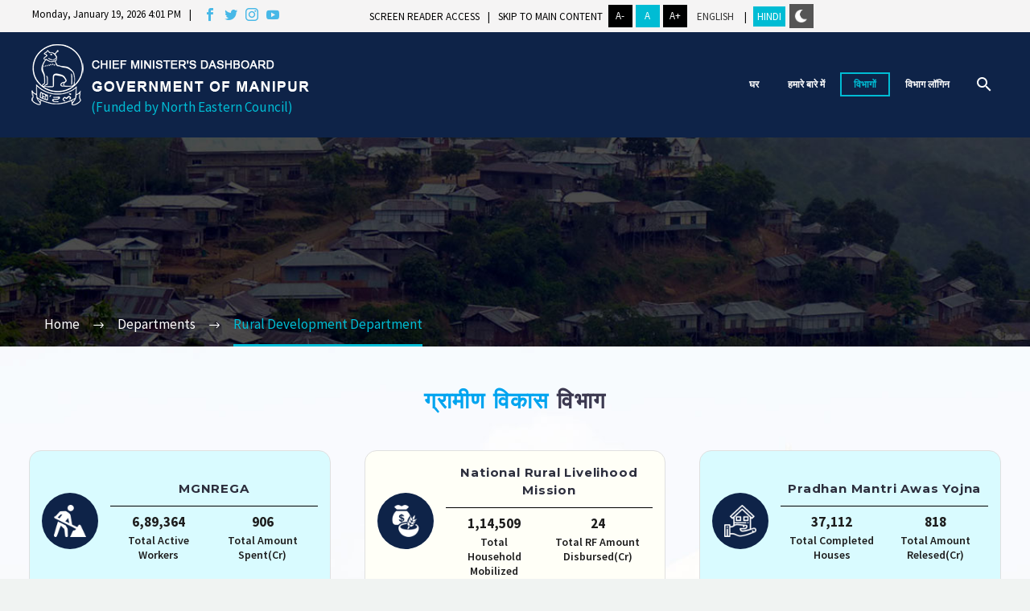

--- FILE ---
content_type: text/html; charset=UTF-8
request_url: https://cmdashboard.mn.gov.in/hi/departments/rural-development-department/
body_size: 90681
content:
<!DOCTYPE html>
<!--[if IE 7]>
<html class="ie ie7" lang="Hindi" xmlns:og="http://ogp.me/ns#" xmlns:fb="http://ogp.me/ns/fb#">
<![endif]-->
<!--[if IE 8]>
<html class="ie ie8" lang="Hindi" xmlns:og="http://ogp.me/ns#" xmlns:fb="http://ogp.me/ns/fb#">
<![endif]-->
<!--[if !(IE 7) | !(IE 8) ]><!-->
<html lang="Hindi" xmlns:og="http://ogp.me/ns#" xmlns:fb="http://ogp.me/ns/fb#">
<!--<![endif]-->
<head>
	<meta charset="UTF-8">
	<meta name="viewport" content="width=device-width, initial-scale=1.0" />
	<link rel="profile" href="http://gmpg.org/xfn/11">
	<link rel="pingback" href="https://cmdashboard.mn.gov.in/xmlrpc.php">
	<style>.tgpli-background-inited { background-image: none !important; }img[data-tgpli-image-inited] { display:none !important;visibility:hidden !important; }</style>        <script type="text/javascript">
            window.tgpLazyItemsOptions = {
                visibilityOffset: 0,
                desktopEnable: true,
                mobileEnable: false            };
            window.tgpQueue = {
                nodes: [],
                add: function(id, data) {
                    data = data || {};
                    if (window.tgpLazyItems !== undefined) {
                        if (this.nodes.length > 0) {
                            window.tgpLazyItems.addNodes(this.flushNodes());
                        }
                        window.tgpLazyItems.addNode({
                            node: document.getElementById(id),
                            data: data
                        });
                    } else {
                        this.nodes.push({
                            node: document.getElementById(id),
                            data: data
                        });
                    }
                },
                flushNodes: function() {
                    return this.nodes.splice(0, this.nodes.length);
                }
            };
        </script>
        <script type="text/javascript" async src="https://cmdashboard.mn.gov.in/wp-content/themes/thegem/js/thegem-pagespeed-lazy-items.js"></script><title>Rural Development Department &#8211; Manipur Citizen</title>
<meta name='robots' content='max-image-preview:large' />
<link rel='dns-prefetch' href='//fonts.googleapis.com' />
<link rel="alternate" type="application/rss+xml" title="Manipur Citizen &raquo; फ़ीड" href="https://cmdashboard.mn.gov.in/hi/feed/" />
<link rel="alternate" type="application/rss+xml" title="Manipur Citizen &raquo; टिप्पणी फ़ीड" href="https://cmdashboard.mn.gov.in/hi/comments/feed/" />
<link rel="alternate" title="oEmbed (JSON)" type="application/json+oembed" href="https://cmdashboard.mn.gov.in/hi/wp-json/oembed/1.0/embed?url=https%3A%2F%2Fcmdashboard.mn.gov.in%2Fhi%2Fdepartments%2Frural-development-department%2F" />
<link rel="alternate" title="oEmbed (XML)" type="text/xml+oembed" href="https://cmdashboard.mn.gov.in/hi/wp-json/oembed/1.0/embed?url=https%3A%2F%2Fcmdashboard.mn.gov.in%2Fhi%2Fdepartments%2Frural-development-department%2F&#038;format=xml" />
<style id='wp-img-auto-sizes-contain-inline-css' type='text/css'>
img:is([sizes=auto i],[sizes^="auto," i]){contain-intrinsic-size:3000px 1500px}
/*# sourceURL=wp-img-auto-sizes-contain-inline-css */
</style>
<link rel='stylesheet' id='layerslider-css' href='https://cmdashboard.mn.gov.in/wp-content/plugins/LayerSlider/assets/static/layerslider/css/layerslider.css?ver=6.11.9' type='text/css' media='all' />
<link rel='stylesheet' id='thegem-preloader-css' href='https://cmdashboard.mn.gov.in/wp-content/themes/thegem/css/thegem-preloader.css?ver=2c9d811c85bd81e295a27835eaf61a39' type='text/css' media='all' />
<style id='thegem-preloader-inline-css' type='text/css'>

		body:not(.compose-mode) .gem-icon-style-gradient span,
		body:not(.compose-mode) .gem-icon .gem-icon-half-1,
		body:not(.compose-mode) .gem-icon .gem-icon-half-2 {
			opacity: 0 !important;
			}
/*# sourceURL=thegem-preloader-inline-css */
</style>
<link rel='stylesheet' id='thegem-reset-css' href='https://cmdashboard.mn.gov.in/wp-content/themes/thegem/css/thegem-reset.css?ver=2c9d811c85bd81e295a27835eaf61a39' type='text/css' media='all' />
<link rel='stylesheet' id='thegem-grid-css' href='https://cmdashboard.mn.gov.in/wp-content/themes/thegem/css/thegem-grid.css?ver=2c9d811c85bd81e295a27835eaf61a39' type='text/css' media='all' />
<link rel='stylesheet' id='thegem-style-css' href='https://cmdashboard.mn.gov.in/wp-content/themes/thegem/style.css?ver=2c9d811c85bd81e295a27835eaf61a39' type='text/css' media='all' />
<link rel='stylesheet' id='thegem-header-css' href='https://cmdashboard.mn.gov.in/wp-content/themes/thegem/css/thegem-header.css?ver=2c9d811c85bd81e295a27835eaf61a39' type='text/css' media='all' />
<link rel='stylesheet' id='thegem-widgets-css' href='https://cmdashboard.mn.gov.in/wp-content/themes/thegem/css/thegem-widgets.css?ver=2c9d811c85bd81e295a27835eaf61a39' type='text/css' media='all' />
<link rel='stylesheet' id='thegem-new-css-css' href='https://cmdashboard.mn.gov.in/wp-content/themes/thegem/css/thegem-new-css.css?ver=2c9d811c85bd81e295a27835eaf61a39' type='text/css' media='all' />
<link rel='stylesheet' id='perevazka-css-css-css' href='https://cmdashboard.mn.gov.in/wp-content/themes/thegem/css/thegem-perevazka-css.css?ver=2c9d811c85bd81e295a27835eaf61a39' type='text/css' media='all' />
<link rel='stylesheet' id='thegem-google-fonts-css' href='//fonts.googleapis.com/css?family=Source+Sans+Pro%3A200%2C200italic%2C300%2C300italic%2C400%2C400italic%2C600%2C600italic%2C700%2C700italic%2C900%2C900italic%7CMontserrat%3A100%2C100italic%2C200%2C200italic%2C300%2C300italic%2C400%2C400italic%2C500%2C500italic%2C600%2C600italic%2C700%2C700italic%2C800%2C800italic%2C900%2C900italic&#038;subset=cyrillic%2Ccyrillic-ext%2Cgreek%2Cgreek-ext%2Clatin%2Clatin-ext%2Cvietnamese&#038;ver=2c9d811c85bd81e295a27835eaf61a39' type='text/css' media='all' />
<link rel='stylesheet' id='thegem-custom-css' href='https://cmdashboard.mn.gov.in/wp-content/themes/thegem/css/custom-V5CudJ81.css?ver=2c9d811c85bd81e295a27835eaf61a39' type='text/css' media='all' />
<style id='thegem-custom-inline-css' type='text/css'>
#page-title {background-image: url('https://cmdashboard.mn.gov.in/wp-content/uploads/2021/10/rural-development-department.jpg');background-color: #132C58FF;background-repeat: no-repeat;background-position-x: center;background-position-y: center;background-size: cover;padding-top: 80px;padding-bottom: 80px;}#page-title h1,#page-title .title-rich-content {color: #ffffff;}.page-title-excerpt {color: #ffffff;margin-top: 18px;}#page-title .page-title-title {margin-top: 0px;}.page-title-inner,body .breadcrumbs{padding-left: 0px;padding-right: 0px;}body .breadcrumbs,body .breadcrumbs a,body .bc-devider:before {color: #FFFFFFFF;}body .breadcrumbs .current {	color: #00BCD4FF;	border-bottom: 3px solid #00BCD4FF;}body .breadcrumbs a:hover {	color: #00BCD4FF;}body .page-title-block .breadcrumbs-container{	text-align: left;}.page-breadcrumbs ul li a,.page-breadcrumbs ul li:not(:last-child):after{	color: #99A9B5FF;}.page-breadcrumbs ul li{	color: #3C3950FF;}.page-breadcrumbs ul li a:hover{	color: #3C3950FF;}.block-content {padding-top: 0px;}.block-content:last-of-type {padding-bottom: 0px;}#top-area {	display: none;}@media (max-width: 991px) {#page-title {padding-top: 80px;padding-bottom: 80px;}.page-title-inner, body .breadcrumbs{padding-left: 0px;padding-right: 0px;}.page-title-excerpt {margin-top: 18px;}#page-title .page-title-title {margin-top: 0px;}.block-content {}.block-content:last-of-type {}#top-area {	display: block;}}@media (max-width: 767px) {#page-title {padding-top: 80px;padding-bottom: 80px;}.page-title-inner,body .breadcrumbs{padding-left: 0px;padding-right: 0px;}.page-title-excerpt {margin-top: 18px;}#page-title .page-title-title {margin-top: 0px;}.block-content {}.block-content:last-of-type {}#top-area {	display: none;}}
/*# sourceURL=thegem-custom-inline-css */
</style>
<link rel='stylesheet' id='js_composer_front-css' href='https://cmdashboard.mn.gov.in/wp-content/plugins/js_composer/assets/css/js_composer.min.css?ver=6.7.0' type='text/css' media='all' />
<link rel='stylesheet' id='thegem-additional-blog-1-css' href='https://cmdashboard.mn.gov.in/wp-content/themes/thegem/css/thegem-additional-blog-1.css?ver=2c9d811c85bd81e295a27835eaf61a39' type='text/css' media='all' />
<link rel='stylesheet' id='jquery-fancybox-css' href='https://cmdashboard.mn.gov.in/wp-content/themes/thegem/js/fancyBox/jquery.fancybox.min.css?ver=2c9d811c85bd81e295a27835eaf61a39' type='text/css' media='all' />
<link rel='stylesheet' id='thegem-vc_elements-css' href='https://cmdashboard.mn.gov.in/wp-content/themes/thegem/css/thegem-vc_elements.css?ver=2c9d811c85bd81e295a27835eaf61a39' type='text/css' media='all' />
<style id='wp-emoji-styles-inline-css' type='text/css'>

	img.wp-smiley, img.emoji {
		display: inline !important;
		border: none !important;
		box-shadow: none !important;
		height: 1em !important;
		width: 1em !important;
		margin: 0 0.07em !important;
		vertical-align: -0.1em !important;
		background: none !important;
		padding: 0 !important;
	}
/*# sourceURL=wp-emoji-styles-inline-css */
</style>
<style id='wp-block-library-inline-css' type='text/css'>
:root{--wp-block-synced-color:#7a00df;--wp-block-synced-color--rgb:122,0,223;--wp-bound-block-color:var(--wp-block-synced-color);--wp-editor-canvas-background:#ddd;--wp-admin-theme-color:#007cba;--wp-admin-theme-color--rgb:0,124,186;--wp-admin-theme-color-darker-10:#006ba1;--wp-admin-theme-color-darker-10--rgb:0,107,160.5;--wp-admin-theme-color-darker-20:#005a87;--wp-admin-theme-color-darker-20--rgb:0,90,135;--wp-admin-border-width-focus:2px}@media (min-resolution:192dpi){:root{--wp-admin-border-width-focus:1.5px}}.wp-element-button{cursor:pointer}:root .has-very-light-gray-background-color{background-color:#eee}:root .has-very-dark-gray-background-color{background-color:#313131}:root .has-very-light-gray-color{color:#eee}:root .has-very-dark-gray-color{color:#313131}:root .has-vivid-green-cyan-to-vivid-cyan-blue-gradient-background{background:linear-gradient(135deg,#00d084,#0693e3)}:root .has-purple-crush-gradient-background{background:linear-gradient(135deg,#34e2e4,#4721fb 50%,#ab1dfe)}:root .has-hazy-dawn-gradient-background{background:linear-gradient(135deg,#faaca8,#dad0ec)}:root .has-subdued-olive-gradient-background{background:linear-gradient(135deg,#fafae1,#67a671)}:root .has-atomic-cream-gradient-background{background:linear-gradient(135deg,#fdd79a,#004a59)}:root .has-nightshade-gradient-background{background:linear-gradient(135deg,#330968,#31cdcf)}:root .has-midnight-gradient-background{background:linear-gradient(135deg,#020381,#2874fc)}:root{--wp--preset--font-size--normal:16px;--wp--preset--font-size--huge:42px}.has-regular-font-size{font-size:1em}.has-larger-font-size{font-size:2.625em}.has-normal-font-size{font-size:var(--wp--preset--font-size--normal)}.has-huge-font-size{font-size:var(--wp--preset--font-size--huge)}.has-text-align-center{text-align:center}.has-text-align-left{text-align:left}.has-text-align-right{text-align:right}.has-fit-text{white-space:nowrap!important}#end-resizable-editor-section{display:none}.aligncenter{clear:both}.items-justified-left{justify-content:flex-start}.items-justified-center{justify-content:center}.items-justified-right{justify-content:flex-end}.items-justified-space-between{justify-content:space-between}.screen-reader-text{border:0;clip-path:inset(50%);height:1px;margin:-1px;overflow:hidden;padding:0;position:absolute;width:1px;word-wrap:normal!important}.screen-reader-text:focus{background-color:#ddd;clip-path:none;color:#444;display:block;font-size:1em;height:auto;left:5px;line-height:normal;padding:15px 23px 14px;text-decoration:none;top:5px;width:auto;z-index:100000}html :where(.has-border-color){border-style:solid}html :where([style*=border-top-color]){border-top-style:solid}html :where([style*=border-right-color]){border-right-style:solid}html :where([style*=border-bottom-color]){border-bottom-style:solid}html :where([style*=border-left-color]){border-left-style:solid}html :where([style*=border-width]){border-style:solid}html :where([style*=border-top-width]){border-top-style:solid}html :where([style*=border-right-width]){border-right-style:solid}html :where([style*=border-bottom-width]){border-bottom-style:solid}html :where([style*=border-left-width]){border-left-style:solid}html :where(img[class*=wp-image-]){height:auto;max-width:100%}:where(figure){margin:0 0 1em}html :where(.is-position-sticky){--wp-admin--admin-bar--position-offset:var(--wp-admin--admin-bar--height,0px)}@media screen and (max-width:600px){html :where(.is-position-sticky){--wp-admin--admin-bar--position-offset:0px}}

/*# sourceURL=wp-block-library-inline-css */
</style><style id='global-styles-inline-css' type='text/css'>
:root{--wp--preset--aspect-ratio--square: 1;--wp--preset--aspect-ratio--4-3: 4/3;--wp--preset--aspect-ratio--3-4: 3/4;--wp--preset--aspect-ratio--3-2: 3/2;--wp--preset--aspect-ratio--2-3: 2/3;--wp--preset--aspect-ratio--16-9: 16/9;--wp--preset--aspect-ratio--9-16: 9/16;--wp--preset--color--black: #000000;--wp--preset--color--cyan-bluish-gray: #abb8c3;--wp--preset--color--white: #ffffff;--wp--preset--color--pale-pink: #f78da7;--wp--preset--color--vivid-red: #cf2e2e;--wp--preset--color--luminous-vivid-orange: #ff6900;--wp--preset--color--luminous-vivid-amber: #fcb900;--wp--preset--color--light-green-cyan: #7bdcb5;--wp--preset--color--vivid-green-cyan: #00d084;--wp--preset--color--pale-cyan-blue: #8ed1fc;--wp--preset--color--vivid-cyan-blue: #0693e3;--wp--preset--color--vivid-purple: #9b51e0;--wp--preset--gradient--vivid-cyan-blue-to-vivid-purple: linear-gradient(135deg,rgb(6,147,227) 0%,rgb(155,81,224) 100%);--wp--preset--gradient--light-green-cyan-to-vivid-green-cyan: linear-gradient(135deg,rgb(122,220,180) 0%,rgb(0,208,130) 100%);--wp--preset--gradient--luminous-vivid-amber-to-luminous-vivid-orange: linear-gradient(135deg,rgb(252,185,0) 0%,rgb(255,105,0) 100%);--wp--preset--gradient--luminous-vivid-orange-to-vivid-red: linear-gradient(135deg,rgb(255,105,0) 0%,rgb(207,46,46) 100%);--wp--preset--gradient--very-light-gray-to-cyan-bluish-gray: linear-gradient(135deg,rgb(238,238,238) 0%,rgb(169,184,195) 100%);--wp--preset--gradient--cool-to-warm-spectrum: linear-gradient(135deg,rgb(74,234,220) 0%,rgb(151,120,209) 20%,rgb(207,42,186) 40%,rgb(238,44,130) 60%,rgb(251,105,98) 80%,rgb(254,248,76) 100%);--wp--preset--gradient--blush-light-purple: linear-gradient(135deg,rgb(255,206,236) 0%,rgb(152,150,240) 100%);--wp--preset--gradient--blush-bordeaux: linear-gradient(135deg,rgb(254,205,165) 0%,rgb(254,45,45) 50%,rgb(107,0,62) 100%);--wp--preset--gradient--luminous-dusk: linear-gradient(135deg,rgb(255,203,112) 0%,rgb(199,81,192) 50%,rgb(65,88,208) 100%);--wp--preset--gradient--pale-ocean: linear-gradient(135deg,rgb(255,245,203) 0%,rgb(182,227,212) 50%,rgb(51,167,181) 100%);--wp--preset--gradient--electric-grass: linear-gradient(135deg,rgb(202,248,128) 0%,rgb(113,206,126) 100%);--wp--preset--gradient--midnight: linear-gradient(135deg,rgb(2,3,129) 0%,rgb(40,116,252) 100%);--wp--preset--font-size--small: 13px;--wp--preset--font-size--medium: 20px;--wp--preset--font-size--large: 36px;--wp--preset--font-size--x-large: 42px;--wp--preset--spacing--20: 0.44rem;--wp--preset--spacing--30: 0.67rem;--wp--preset--spacing--40: 1rem;--wp--preset--spacing--50: 1.5rem;--wp--preset--spacing--60: 2.25rem;--wp--preset--spacing--70: 3.38rem;--wp--preset--spacing--80: 5.06rem;--wp--preset--shadow--natural: 6px 6px 9px rgba(0, 0, 0, 0.2);--wp--preset--shadow--deep: 12px 12px 50px rgba(0, 0, 0, 0.4);--wp--preset--shadow--sharp: 6px 6px 0px rgba(0, 0, 0, 0.2);--wp--preset--shadow--outlined: 6px 6px 0px -3px rgb(255, 255, 255), 6px 6px rgb(0, 0, 0);--wp--preset--shadow--crisp: 6px 6px 0px rgb(0, 0, 0);}:where(.is-layout-flex){gap: 0.5em;}:where(.is-layout-grid){gap: 0.5em;}body .is-layout-flex{display: flex;}.is-layout-flex{flex-wrap: wrap;align-items: center;}.is-layout-flex > :is(*, div){margin: 0;}body .is-layout-grid{display: grid;}.is-layout-grid > :is(*, div){margin: 0;}:where(.wp-block-columns.is-layout-flex){gap: 2em;}:where(.wp-block-columns.is-layout-grid){gap: 2em;}:where(.wp-block-post-template.is-layout-flex){gap: 1.25em;}:where(.wp-block-post-template.is-layout-grid){gap: 1.25em;}.has-black-color{color: var(--wp--preset--color--black) !important;}.has-cyan-bluish-gray-color{color: var(--wp--preset--color--cyan-bluish-gray) !important;}.has-white-color{color: var(--wp--preset--color--white) !important;}.has-pale-pink-color{color: var(--wp--preset--color--pale-pink) !important;}.has-vivid-red-color{color: var(--wp--preset--color--vivid-red) !important;}.has-luminous-vivid-orange-color{color: var(--wp--preset--color--luminous-vivid-orange) !important;}.has-luminous-vivid-amber-color{color: var(--wp--preset--color--luminous-vivid-amber) !important;}.has-light-green-cyan-color{color: var(--wp--preset--color--light-green-cyan) !important;}.has-vivid-green-cyan-color{color: var(--wp--preset--color--vivid-green-cyan) !important;}.has-pale-cyan-blue-color{color: var(--wp--preset--color--pale-cyan-blue) !important;}.has-vivid-cyan-blue-color{color: var(--wp--preset--color--vivid-cyan-blue) !important;}.has-vivid-purple-color{color: var(--wp--preset--color--vivid-purple) !important;}.has-black-background-color{background-color: var(--wp--preset--color--black) !important;}.has-cyan-bluish-gray-background-color{background-color: var(--wp--preset--color--cyan-bluish-gray) !important;}.has-white-background-color{background-color: var(--wp--preset--color--white) !important;}.has-pale-pink-background-color{background-color: var(--wp--preset--color--pale-pink) !important;}.has-vivid-red-background-color{background-color: var(--wp--preset--color--vivid-red) !important;}.has-luminous-vivid-orange-background-color{background-color: var(--wp--preset--color--luminous-vivid-orange) !important;}.has-luminous-vivid-amber-background-color{background-color: var(--wp--preset--color--luminous-vivid-amber) !important;}.has-light-green-cyan-background-color{background-color: var(--wp--preset--color--light-green-cyan) !important;}.has-vivid-green-cyan-background-color{background-color: var(--wp--preset--color--vivid-green-cyan) !important;}.has-pale-cyan-blue-background-color{background-color: var(--wp--preset--color--pale-cyan-blue) !important;}.has-vivid-cyan-blue-background-color{background-color: var(--wp--preset--color--vivid-cyan-blue) !important;}.has-vivid-purple-background-color{background-color: var(--wp--preset--color--vivid-purple) !important;}.has-black-border-color{border-color: var(--wp--preset--color--black) !important;}.has-cyan-bluish-gray-border-color{border-color: var(--wp--preset--color--cyan-bluish-gray) !important;}.has-white-border-color{border-color: var(--wp--preset--color--white) !important;}.has-pale-pink-border-color{border-color: var(--wp--preset--color--pale-pink) !important;}.has-vivid-red-border-color{border-color: var(--wp--preset--color--vivid-red) !important;}.has-luminous-vivid-orange-border-color{border-color: var(--wp--preset--color--luminous-vivid-orange) !important;}.has-luminous-vivid-amber-border-color{border-color: var(--wp--preset--color--luminous-vivid-amber) !important;}.has-light-green-cyan-border-color{border-color: var(--wp--preset--color--light-green-cyan) !important;}.has-vivid-green-cyan-border-color{border-color: var(--wp--preset--color--vivid-green-cyan) !important;}.has-pale-cyan-blue-border-color{border-color: var(--wp--preset--color--pale-cyan-blue) !important;}.has-vivid-cyan-blue-border-color{border-color: var(--wp--preset--color--vivid-cyan-blue) !important;}.has-vivid-purple-border-color{border-color: var(--wp--preset--color--vivid-purple) !important;}.has-vivid-cyan-blue-to-vivid-purple-gradient-background{background: var(--wp--preset--gradient--vivid-cyan-blue-to-vivid-purple) !important;}.has-light-green-cyan-to-vivid-green-cyan-gradient-background{background: var(--wp--preset--gradient--light-green-cyan-to-vivid-green-cyan) !important;}.has-luminous-vivid-amber-to-luminous-vivid-orange-gradient-background{background: var(--wp--preset--gradient--luminous-vivid-amber-to-luminous-vivid-orange) !important;}.has-luminous-vivid-orange-to-vivid-red-gradient-background{background: var(--wp--preset--gradient--luminous-vivid-orange-to-vivid-red) !important;}.has-very-light-gray-to-cyan-bluish-gray-gradient-background{background: var(--wp--preset--gradient--very-light-gray-to-cyan-bluish-gray) !important;}.has-cool-to-warm-spectrum-gradient-background{background: var(--wp--preset--gradient--cool-to-warm-spectrum) !important;}.has-blush-light-purple-gradient-background{background: var(--wp--preset--gradient--blush-light-purple) !important;}.has-blush-bordeaux-gradient-background{background: var(--wp--preset--gradient--blush-bordeaux) !important;}.has-luminous-dusk-gradient-background{background: var(--wp--preset--gradient--luminous-dusk) !important;}.has-pale-ocean-gradient-background{background: var(--wp--preset--gradient--pale-ocean) !important;}.has-electric-grass-gradient-background{background: var(--wp--preset--gradient--electric-grass) !important;}.has-midnight-gradient-background{background: var(--wp--preset--gradient--midnight) !important;}.has-small-font-size{font-size: var(--wp--preset--font-size--small) !important;}.has-medium-font-size{font-size: var(--wp--preset--font-size--medium) !important;}.has-large-font-size{font-size: var(--wp--preset--font-size--large) !important;}.has-x-large-font-size{font-size: var(--wp--preset--font-size--x-large) !important;}
/*# sourceURL=global-styles-inline-css */
</style>

<style id='classic-theme-styles-inline-css' type='text/css'>
/*! This file is auto-generated */
.wp-block-button__link{color:#fff;background-color:#32373c;border-radius:9999px;box-shadow:none;text-decoration:none;padding:calc(.667em + 2px) calc(1.333em + 2px);font-size:1.125em}.wp-block-file__button{background:#32373c;color:#fff;text-decoration:none}
/*# sourceURL=/wp-includes/css/classic-themes.min.css */
</style>
<link rel='stylesheet' id='contact-form-7-css' href='https://cmdashboard.mn.gov.in/wp-content/plugins/contact-form-7/includes/css/styles.css?ver=5.5.3' type='text/css' media='all' />
<link rel='stylesheet' id='ctf_styles-css' href='https://cmdashboard.mn.gov.in/wp-content/plugins/custom-twitter-feeds/css/ctf-styles.min.css?ver=1.8.4' type='text/css' media='all' />
<link rel='stylesheet' id='department_rating-css' href='https://cmdashboard.mn.gov.in/wp-content/plugins/department-rating/assets/style.css?ver=2c9d811c85bd81e295a27835eaf61a39' type='text/css' media='all' />
<link rel='stylesheet' id='department_scheme_owl_carousel-css' href='https://cmdashboard.mn.gov.in/wp-content/plugins/department-scheme/assets/owlcarousel/assets/owl.carousel.min.css?ver=2c9d811c85bd81e295a27835eaf61a39' type='text/css' media='all' />
<link rel='stylesheet' id='department_scheme_owl_theme_custom-css' href='https://cmdashboard.mn.gov.in/wp-content/plugins/department-scheme/assets/css/owldepartmentscheme.css?ver=2c9d811c85bd81e295a27835eaf61a39' type='text/css' media='all' />
<link rel='stylesheet' id='easy-video-css' href='https://cmdashboard.mn.gov.in/wp-content/plugins/easy-video-gallery-responsive-html5/assets/style.css?ver=2c9d811c85bd81e295a27835eaf61a39' type='text/css' media='all' />
<link rel='stylesheet' id='a3-pvc-style-css' href='https://cmdashboard.mn.gov.in/wp-content/plugins/page-views-count/assets/css/style.min.css?ver=2.4.12' type='text/css' media='all' />
<link rel='stylesheet' id='ffwd_frontend-css' href='https://cmdashboard.mn.gov.in/wp-content/plugins/wd-facebook-feed/css/ffwd_frontend.css?ver=1.2.4' type='text/css' media='all' />
<link rel='stylesheet' id='ffwd_fonts-css' href='https://cmdashboard.mn.gov.in/wp-content/plugins/wd-facebook-feed/css/fonts.css?ver=1.2.4' type='text/css' media='all' />
<link rel='stylesheet' id='ffwd_mCustomScrollbar-css' href='https://cmdashboard.mn.gov.in/wp-content/plugins/wd-facebook-feed/css/jquery.mCustomScrollbar.css?ver=1.2.4' type='text/css' media='all' />
<link rel='stylesheet' id='wp-dark-mode-frontend-css' href='https://cmdashboard.mn.gov.in/wp-content/plugins/wp-dark-mode//assets/css/frontend.css?ver=2.1.7' type='text/css' media='all' />
<link rel='stylesheet' id='wpm-main-css' href='//cmdashboard.mn.gov.in/wp-content/plugins/wp-multilang/assets/styles/main.min.css?ver=2.4.1' type='text/css' media='all' />
<link rel='stylesheet' id='thegem_js_composer_front-css' href='https://cmdashboard.mn.gov.in/wp-content/themes/thegem/css/thegem-js_composer_columns.css?ver=2c9d811c85bd81e295a27835eaf61a39' type='text/css' media='all' />
<link rel='stylesheet' id='a3pvc-css' href='//cmdashboard.mn.gov.in/wp-content/uploads/sass/pvc.min.css?ver=1634558083' type='text/css' media='all' />
<script type="text/javascript" src="https://cmdashboard.mn.gov.in/wp-includes/js/jquery/jquery.min.js?ver=3.7.1" id="jquery-core-js"></script>
<script type="text/javascript" src="https://cmdashboard.mn.gov.in/wp-includes/js/jquery/jquery-migrate.min.js?ver=3.4.1" id="jquery-migrate-js"></script>
<script type="text/javascript" id="thegem-settings-init-js-extra">
/* <![CDATA[ */
var gemSettings = {"isTouch":"","forcedLasyDisabled":"","tabletPortrait":"1","tabletLandscape":"","topAreaMobileDisable":"","parallaxDisabled":"","fillTopArea":"","themePath":"https://cmdashboard.mn.gov.in/wp-content/themes/thegem","rootUrl":"https://cmdashboard.mn.gov.in","mobileEffectsEnabled":"","isRTL":""};
//# sourceURL=thegem-settings-init-js-extra
/* ]]> */
</script>
<script type="text/javascript" src="https://cmdashboard.mn.gov.in/wp-content/themes/thegem/js/thegem-settings-init.js?ver=2c9d811c85bd81e295a27835eaf61a39" id="thegem-settings-init-js"></script>
<script type="text/javascript" id="layerslider-utils-js-extra">
/* <![CDATA[ */
var LS_Meta = {"v":"6.11.9","fixGSAP":"1"};
//# sourceURL=layerslider-utils-js-extra
/* ]]> */
</script>
<script type="text/javascript" src="https://cmdashboard.mn.gov.in/wp-content/plugins/LayerSlider/assets/static/layerslider/js/layerslider.utils.js?ver=6.11.9" id="layerslider-utils-js"></script>
<script type="text/javascript" src="https://cmdashboard.mn.gov.in/wp-content/plugins/LayerSlider/assets/static/layerslider/js/layerslider.kreaturamedia.jquery.js?ver=6.11.9" id="layerslider-js"></script>
<script type="text/javascript" src="https://cmdashboard.mn.gov.in/wp-content/plugins/LayerSlider/assets/static/layerslider/js/layerslider.transitions.js?ver=6.11.9" id="layerslider-transitions-js"></script>
<script type="text/javascript" src="https://cmdashboard.mn.gov.in/wp-content/themes/thegem/js/thegem-fullwidth-loader.js?ver=2c9d811c85bd81e295a27835eaf61a39" id="thegem-fullwidth-optimizer-js"></script>
<script type="text/javascript" src="https://cmdashboard.mn.gov.in/wp-content/plugins/department-scheme/assets/owlcarousel/owl.carousel.js?ver=2c9d811c85bd81e295a27835eaf61a39" id="owl-carousel-js-js"></script>
<script type="text/javascript" src="https://cmdashboard.mn.gov.in/wp-content/plugins/department-scheme/assets/js/custom-counter.js?ver=2c9d811c85bd81e295a27835eaf61a39" id="custom-counter-js-js"></script>
<script type="text/javascript" id="easy-video-js-extra">
/* <![CDATA[ */
var evAjax = {"ajaxurl":"https://cmdashboard.mn.gov.in/wp-admin/admin-ajax.php"};
//# sourceURL=easy-video-js-extra
/* ]]> */
</script>
<script type="text/javascript" src="https://cmdashboard.mn.gov.in/wp-content/plugins/easy-video-gallery-responsive-html5/assets/functions.js?ver=2c9d811c85bd81e295a27835eaf61a39" id="easy-video-js"></script>
<script type="text/javascript" id="ffwd_frontend-js-extra">
/* <![CDATA[ */
var ffwd_frontend_text = {"comment_reply":"Reply","view":"View","more_comments":"more comments","year":"year","years":"years","hour":"hour","hours":"hours","months":"months","month":"month","weeks":"weeks","week":"week","days":"days","day":"day","minutes":"minutes","minute":"minute","seconds":"seconds","second":"second","ago":"ago","ajax_url":"https://cmdashboard.mn.gov.in/wp-admin/admin-ajax.php","and":"and","others":"others"};
//# sourceURL=ffwd_frontend-js-extra
/* ]]> */
</script>
<script type="text/javascript" src="https://cmdashboard.mn.gov.in/wp-content/plugins/wd-facebook-feed/js/ffwd_frontend.js?ver=1.2.4" id="ffwd_frontend-js"></script>
<script type="text/javascript" src="https://cmdashboard.mn.gov.in/wp-content/plugins/wd-facebook-feed/js/jquery.mobile.js?ver=1.2.4" id="ffwd_jquery_mobile-js"></script>
<script type="text/javascript" src="https://cmdashboard.mn.gov.in/wp-content/plugins/wd-facebook-feed/js/jquery.mCustomScrollbar.concat.min.js?ver=1.2.4" id="ffwd_mCustomScrollbar-js"></script>
<script type="text/javascript" src="https://cmdashboard.mn.gov.in/wp-content/plugins/wd-facebook-feed/js/jquery.fullscreen-0.4.1.js?ver=0.4.1" id="jquery-fullscreen-js"></script>
<script type="text/javascript" id="ffwd_gallery_box-js-extra">
/* <![CDATA[ */
var ffwd_objectL10n = {"ffwd_field_required":"field is required.","ffwd_mail_validation":"This is not a valid email address.","ffwd_search_result":"There are no images matching your search."};
//# sourceURL=ffwd_gallery_box-js-extra
/* ]]> */
</script>
<script type="text/javascript" src="https://cmdashboard.mn.gov.in/wp-content/plugins/wd-facebook-feed/js/ffwd_gallery_box.js?ver=1.2.4" id="ffwd_gallery_box-js"></script>
<script type="text/javascript" src="https://cmdashboard.mn.gov.in/wp-content/plugins/wp-dark-mode//assets/js/dark-mode.js?ver=2.1.7" id="wp-dark-mode-js-js"></script>
<script type="text/javascript" id="zilla-likes-js-extra">
/* <![CDATA[ */
var zilla_likes = {"ajaxurl":"https://cmdashboard.mn.gov.in/wp-admin/admin-ajax.php"};
//# sourceURL=zilla-likes-js-extra
/* ]]> */
</script>
<script type="text/javascript" src="https://cmdashboard.mn.gov.in/wp-content/plugins/zilla-likes/scripts/zilla-likes.js?ver=2c9d811c85bd81e295a27835eaf61a39" id="zilla-likes-js"></script>
<meta name="generator" content="Powered by LayerSlider 6.11.9 - Multi-Purpose, Responsive, Parallax, Mobile-Friendly Slider Plugin for WordPress." />
<!-- LayerSlider updates and docs at: https://layerslider.kreaturamedia.com -->
<link rel="https://api.w.org/" href="https://cmdashboard.mn.gov.in/hi/wp-json/" /><link rel="alternate" title="JSON" type="application/json" href="https://cmdashboard.mn.gov.in/hi/wp-json/wp/v2/pages/1620" /><link rel="EditURI" type="application/rsd+xml" title="RSD" href="https://cmdashboard.mn.gov.in/xmlrpc.php?rsd" />

<link rel="canonical" href="https://cmdashboard.mn.gov.in/hi/departments/rural-development-department/" />
<link rel='shortlink' href='https://cmdashboard.mn.gov.in/hi/?p=1620' />
                <script>
                    // Add wp-dark-mode-active class
                    (function () {

                        //wpDarkMode js config
                        window.wpDarkMode = {"config":{"brightness":"100","contrast":"90","sepia":"10"},"enable_preset":false,"customize_colors":false,"colors":{"bg":"#1B2836","text":"#fff","link":"#459BE6"},"enable_frontend":true,"enable_backend":false,"enable_os_mode":true,"excludes":"rs-fullwidth-wrap,.mejs-container","includes":"","is_excluded":false,"remember_darkmode":false,"default_mode":false,"keyboard_shortcut":true,"images":"","videos":"","is_pro_active":false,"is_ultimate_active":false,"pro_version":0,"is_elementor_editor":false,"is_block_editor":false,"frontend_mode":false};

                        window.checkOsDarkMode = () => {

                            if (!wpDarkMode.enable_os_mode || localStorage.getItem('wp_dark_mode_active')) {
                                return false;
                            }

                            const darkMediaQuery = window.matchMedia('(prefers-color-scheme: dark)');

                            //set dark mode
                            if (darkMediaQuery.matches) return true;

                            //watch changes
                            try {

                                // Chrome & Firefox
                                darkMediaQuery.addEventListener('change', function (e) {
                                    const newColorScheme = e.matches ? 'dark' : 'light';
                                    const isDark = 'dark' === newColorScheme;

                                    return isDark;
                                });
                            } catch (e1) {
                                try {
                                    // Safari
                                    darkMediaQuery.addListener(function (e) {
                                        const newColorScheme = e.matches ? 'dark' : 'light';
                                        const isDark = 'dark' === newColorScheme;
                                        return isDark
                                    });
                                } catch (e2) {
                                    console.error(e2);

                                    return false;
                                }

                            }

                            return false;
                        }

                        //check if darkmode was activated
                        const is_saved = localStorage.getItem('wp_dark_mode_active');

                        //check if custom color mode is selected
                        const isCustomColor = parseInt("");

                        // was dark mode was activated or dark mode is default mode and dark mode was not activated
                        const shouldDarkMode = is_saved == '1' || (!is_saved && wpDarkMode.default_mode) || checkOsDarkMode();

                        if (shouldDarkMode) {

                            document.querySelector('html').classList.add('wp-dark-mode-active');
                            const isPerformanceMode = Boolean();

                            //add preload CSS if not custom color mode selected
                            if (!isCustomColor && !isPerformanceMode) {

                                var css = `body, div, section, header, article, main, aside{background-color: #2B2D2D !important;}`;

                                var head = document.head || document.getElementsByTagName('head')[0],
                                    style = document.createElement('style');

                                style.setAttribute('id', 'pre_css');

                                head.appendChild(style);

                                style.type = 'text/css';
                                if (style.styleSheet) {
                                    // This is required for IE8 and below.
                                    style.styleSheet.cssText = css;
                                } else {
                                    style.appendChild(document.createTextNode(css));
                                }
                            }

                        }

                    })();
                </script>
				<link rel="alternate" hreflang="x-default" href="https://cmdashboard.mn.gov.in/departments/rural-development-department/"/>
<link rel="alternate" hreflang="en-us" href="https://cmdashboard.mn.gov.in/departments/rural-development-department/"/>
<link rel="alternate" hreflang="hindi" href="https://cmdashboard.mn.gov.in/hi/departments/rural-development-department/"/>
<link rel="alternate" hreflang="meitei" href="https://cmdashboard.mn.gov.in/mt/departments/rural-development-department/"/>
<meta name="generator" content="Powered by WPBakery Page Builder - drag and drop page builder for WordPress."/>
<meta name="generator" content="Powered by Slider Revolution 6.5.6 - responsive, Mobile-Friendly Slider Plugin for WordPress with comfortable drag and drop interface." />
<link rel="icon" href="https://cmdashboard.mn.gov.in/wp-content/uploads/2021/10/favicon-32x32-1.png" sizes="32x32" />
<link rel="icon" href="https://cmdashboard.mn.gov.in/wp-content/uploads/2021/10/favicon-32x32-1.png" sizes="192x192" />
<link rel="apple-touch-icon" href="https://cmdashboard.mn.gov.in/wp-content/uploads/2021/10/favicon-32x32-1.png" />
<meta name="msapplication-TileImage" content="https://cmdashboard.mn.gov.in/wp-content/uploads/2021/10/favicon-32x32-1.png" />
<script>if(document.querySelector('[data-type="vc_custom-css"]')) {document.head.appendChild(document.querySelector('[data-type="vc_custom-css"]'));}</script><script type="text/javascript">function setREVStartSize(e){
			//window.requestAnimationFrame(function() {				 
				window.RSIW = window.RSIW===undefined ? window.innerWidth : window.RSIW;	
				window.RSIH = window.RSIH===undefined ? window.innerHeight : window.RSIH;	
				try {								
					var pw = document.getElementById(e.c).parentNode.offsetWidth,
						newh;
					pw = pw===0 || isNaN(pw) ? window.RSIW : pw;
					e.tabw = e.tabw===undefined ? 0 : parseInt(e.tabw);
					e.thumbw = e.thumbw===undefined ? 0 : parseInt(e.thumbw);
					e.tabh = e.tabh===undefined ? 0 : parseInt(e.tabh);
					e.thumbh = e.thumbh===undefined ? 0 : parseInt(e.thumbh);
					e.tabhide = e.tabhide===undefined ? 0 : parseInt(e.tabhide);
					e.thumbhide = e.thumbhide===undefined ? 0 : parseInt(e.thumbhide);
					e.mh = e.mh===undefined || e.mh=="" || e.mh==="auto" ? 0 : parseInt(e.mh,0);		
					if(e.layout==="fullscreen" || e.l==="fullscreen") 						
						newh = Math.max(e.mh,window.RSIH);					
					else{					
						e.gw = Array.isArray(e.gw) ? e.gw : [e.gw];
						for (var i in e.rl) if (e.gw[i]===undefined || e.gw[i]===0) e.gw[i] = e.gw[i-1];					
						e.gh = e.el===undefined || e.el==="" || (Array.isArray(e.el) && e.el.length==0)? e.gh : e.el;
						e.gh = Array.isArray(e.gh) ? e.gh : [e.gh];
						for (var i in e.rl) if (e.gh[i]===undefined || e.gh[i]===0) e.gh[i] = e.gh[i-1];
											
						var nl = new Array(e.rl.length),
							ix = 0,						
							sl;					
						e.tabw = e.tabhide>=pw ? 0 : e.tabw;
						e.thumbw = e.thumbhide>=pw ? 0 : e.thumbw;
						e.tabh = e.tabhide>=pw ? 0 : e.tabh;
						e.thumbh = e.thumbhide>=pw ? 0 : e.thumbh;					
						for (var i in e.rl) nl[i] = e.rl[i]<window.RSIW ? 0 : e.rl[i];
						sl = nl[0];									
						for (var i in nl) if (sl>nl[i] && nl[i]>0) { sl = nl[i]; ix=i;}															
						var m = pw>(e.gw[ix]+e.tabw+e.thumbw) ? 1 : (pw-(e.tabw+e.thumbw)) / (e.gw[ix]);					
						newh =  (e.gh[ix] * m) + (e.tabh + e.thumbh);
					}
					var el = document.getElementById(e.c);
					if (el!==null && el) el.style.height = newh+"px";					
					el = document.getElementById(e.c+"_wrapper");
					if (el!==null && el) {
						el.style.height = newh+"px";
						el.style.display = "block";
					}
				} catch(e){
					console.log("Failure at Presize of Slider:" + e)
				}					   
			//});
		  };</script>
<style type="text/css" data-type="vc_shortcodes-custom-css">.vc_custom_1648618186965{margin-bottom: 0px !important;padding-bottom: 0px !important;}.vc_custom_1639040330218{margin-bottom: 0px !important;padding-bottom: 0px !important;}.vc_custom_1648533536086{margin-bottom: 0px !important;background-image: url(https://cmdashboard.mn.gov.in/wp-content/uploads/2021/10/department-background-2.jpg?id=1589) !important;background-position: center !important;background-repeat: no-repeat !important;background-size: cover !important;}.vc_custom_1653036657560{background-image: url(https://cmdashboard.mn.gov.in/wp-content/uploads/2021/10/department-background-2.jpg?id=1589) !important;}.vc_custom_1648618231842{margin-bottom: 0px !important;padding-bottom: 0px !important;}.vc_custom_1639040330218{margin-bottom: 0px !important;padding-bottom: 0px !important;}.vc_custom_1648533536086{margin-bottom: 0px !important;background-image: url(https://cmdashboard.mn.gov.in/wp-content/uploads/2021/10/department-background-2.jpg?id=1589) !important;background-position: center !important;background-repeat: no-repeat !important;background-size: cover !important;}.vc_custom_1653036510461{background-image: url(https://cmdashboard.mn.gov.in/wp-content/uploads/2021/10/department-background-2.jpg?id=1589) !important;}.vc_custom_1635408726010{background-position: center !important;background-repeat: no-repeat !important;background-size: cover !important;}.vc_custom_1648533530693{margin-right: 22px !important;margin-left: 22px !important;}.vc_custom_1648125883458{border-top-width: 1px !important;border-right-width: 1px !important;border-bottom-width: 1px !important;border-left-width: 1px !important;padding-top: 0px !important;padding-right: 0px !important;padding-bottom: 0px !important;padding-left: 0px !important;background-color: #fffff7 !important;border-left-color: #e0e0e0 !important;border-left-style: solid !important;border-right-color: #e0e0e0 !important;border-right-style: solid !important;border-top-color: #e0e0e0 !important;border-top-style: solid !important;border-bottom-color: #e0e0e0 !important;border-bottom-style: solid !important;border-radius: 15px !important;}.vc_custom_1648125891443{border-top-width: 1px !important;border-right-width: 1px !important;border-bottom-width: 1px !important;border-left-width: 1px !important;padding-top: 0px !important;padding-right: 0px !important;padding-bottom: 0px !important;padding-left: 0px !important;background-color: #d9fbff !important;border-left-color: #e0e0e0 !important;border-left-style: solid !important;border-right-color: #e0e0e0 !important;border-right-style: solid !important;border-top-color: #e0e0e0 !important;border-top-style: solid !important;border-bottom-color: #e0e0e0 !important;border-bottom-style: solid !important;border-radius: 15px !important;}.vc_custom_1648125900305{border-top-width: 1px !important;border-right-width: 1px !important;border-bottom-width: 1px !important;border-left-width: 1px !important;padding-top: 0px !important;padding-right: 0px !important;padding-bottom: 0px !important;padding-left: 0px !important;background-color: #fffff7 !important;border-left-color: #e0e0e0 !important;border-left-style: solid !important;border-right-color: #e0e0e0 !important;border-right-style: solid !important;border-top-color: #e0e0e0 !important;border-top-style: solid !important;border-bottom-color: #e0e0e0 !important;border-bottom-style: solid !important;border-radius: 15px !important;}.vc_custom_1647930165231{margin-bottom: 0px !important;}.vc_custom_1647942771714{padding-top: 30px !important;padding-right: 15px !important;padding-bottom: 30px !important;padding-left: 15px !important;}.vc_custom_1647930174146{margin-bottom: 0px !important;}.vc_custom_1647942777520{padding-top: 30px !important;padding-right: 15px !important;padding-bottom: 30px !important;padding-left: 15px !important;}.vc_custom_1647930184303{margin-bottom: 0px !important;}.vc_custom_1647942784696{padding-top: 30px !important;padding-right: 15px !important;padding-bottom: 30px !important;padding-left: 15px !important;}.vc_custom_1635408726010{background-position: center !important;background-repeat: no-repeat !important;background-size: cover !important;}.vc_custom_1648533530693{margin-right: 22px !important;margin-left: 22px !important;}.vc_custom_1648125883458{border-top-width: 1px !important;border-right-width: 1px !important;border-bottom-width: 1px !important;border-left-width: 1px !important;padding-top: 0px !important;padding-right: 0px !important;padding-bottom: 0px !important;padding-left: 0px !important;background-color: #fffff7 !important;border-left-color: #e0e0e0 !important;border-left-style: solid !important;border-right-color: #e0e0e0 !important;border-right-style: solid !important;border-top-color: #e0e0e0 !important;border-top-style: solid !important;border-bottom-color: #e0e0e0 !important;border-bottom-style: solid !important;border-radius: 15px !important;}.vc_custom_1648125891443{border-top-width: 1px !important;border-right-width: 1px !important;border-bottom-width: 1px !important;border-left-width: 1px !important;padding-top: 0px !important;padding-right: 0px !important;padding-bottom: 0px !important;padding-left: 0px !important;background-color: #d9fbff !important;border-left-color: #e0e0e0 !important;border-left-style: solid !important;border-right-color: #e0e0e0 !important;border-right-style: solid !important;border-top-color: #e0e0e0 !important;border-top-style: solid !important;border-bottom-color: #e0e0e0 !important;border-bottom-style: solid !important;border-radius: 15px !important;}.vc_custom_1648125900305{border-top-width: 1px !important;border-right-width: 1px !important;border-bottom-width: 1px !important;border-left-width: 1px !important;padding-top: 0px !important;padding-right: 0px !important;padding-bottom: 0px !important;padding-left: 0px !important;background-color: #fffff7 !important;border-left-color: #e0e0e0 !important;border-left-style: solid !important;border-right-color: #e0e0e0 !important;border-right-style: solid !important;border-top-color: #e0e0e0 !important;border-top-style: solid !important;border-bottom-color: #e0e0e0 !important;border-bottom-style: solid !important;border-radius: 15px !important;}.vc_custom_1647930165231{margin-bottom: 0px !important;}.vc_custom_1647942771714{padding-top: 30px !important;padding-right: 15px !important;padding-bottom: 30px !important;padding-left: 15px !important;}.vc_custom_1647930174146{margin-bottom: 0px !important;}.vc_custom_1647942777520{padding-top: 30px !important;padding-right: 15px !important;padding-bottom: 30px !important;padding-left: 15px !important;}.vc_custom_1647930184303{margin-bottom: 0px !important;}.vc_custom_1647942784696{padding-top: 30px !important;padding-right: 15px !important;padding-bottom: 30px !important;padding-left: 15px !important;}</style><noscript><style> .wpb_animate_when_almost_visible { opacity: 1; }</style></noscript>
	<link rel="preload" as="font" crossorigin="anonymous" type="font/woff" href="https://cmdashboard.mn.gov.in/wp-content/themes/thegem/fonts/elegant/ElegantIcons.woff">
<link rel="preload" as="font" crossorigin="anonymous" type="font/woff" href="https://cmdashboard.mn.gov.in/wp-content/themes/thegem/fonts/montserrat-ultralight.woff">
	
<link rel='stylesheet' id='rs-plugin-settings-css' href='https://cmdashboard.mn.gov.in/wp-content/plugins/revslider/public/assets/css/rs6.css?ver=6.5.6' type='text/css' media='all' />
<style id='rs-plugin-settings-inline-css' type='text/css'>
#rs-demo-id {}
/*# sourceURL=rs-plugin-settings-inline-css */
</style>
</head>


<body class="wp-singular page-template-default page page-id-1620 page-parent page-child parent-pageid-1488 wp-theme-thegem language-hi wpb-js-composer js-comp-ver-6.7.0 vc_responsive">




<div id="page" class="layout-fullwidth header-style-3">

			<a href="#page" class="scroll-top-button"></a>
	
	
					<div class="top-area-background top-area-scroll-hide">
				
<div class="top-header">
	<div class="container-fullwidth">
		<div class="row">
			<div class="col-md-4 text-left">
				<ul class="top_nav1">
					<li><span id="clock-div"></span></li>
					<li>|</li>
					<li>			<div class="socials inline-inside">
															<a class="socials-item" href="https://www.facebook.com/CMofficeManipur/"
						   target="_blank" title="Facebook"><i
									class="socials-item-icon facebook "></i></a>
																													<a class="socials-item" href="https://twitter.com/manipur_cmo"
						   target="_blank" title="Twitter"><i
									class="socials-item-icon twitter "></i></a>
																				<a class="socials-item" href="https://www.instagram.com/manipurmygov/?hl=en"
						   target="_blank" title="Instagram"><i
									class="socials-item-icon instagram "></i></a>
																																																								<a class="socials-item" href="https://www.youtube.com/results?search_query=cmo+manipur"
						   target="_blank" title="YouTube"><i
									class="socials-item-icon youtube "></i></a>
																																																																																																																																																																																																																																																																
			</div>
			</li>
				</ul>
			</div>
			<div class="col-md-8 text-right">
				<ul class="top_nav">
				    
					<li><a href="https://cmdashboard.mn.gov.in/hi/screen-reader-access/">Screen Reader Access</a></li>
					<li>|</li>
					<li><a href="#skip_contents">Skip To Main Content</a></li>
					
					<li class="resizebg decreasefont"><a href="javascript:void(0);" onclick="set_font_size('decrease')">A-</a></li>
					<li class="resizebg normalfont active"><a href="javascript:void(0);" onclick="set_font_size('normal')">A </a></li>
					<li class="resizebg increasefont"><a href="javascript:void(0);" onclick="set_font_size('increase')">A+</a></li>
					<li>
					    <ul class="wpm-language-switcher switcher-list">
			<li class="item-language-en">
							<a href="https://cmdashboard.mn.gov.in/departments/rural-development-department/" data-lang="en">
												<!--<img src="https://cmdashboard.mn.gov.in/wp-content/plugins/wp-multilang/flags/us.png" alt="English">-->
													<span>English</span> 
											</a>
					</li>
		<li> | </li>
			<li class="item-language-hi active">
							<span data-lang="hi">
												<!--<img src="https://cmdashboard.mn.gov.in/wp-content/plugins/wp-multilang/flags/in.png" alt="Hindi">-->
													<span>Hindi</span> 
											</span>
					</li>
		<li> | </li>
			<li class="item-language-mt">
							<a href="https://cmdashboard.mn.gov.in/mt/departments/rural-development-department/" data-lang="mt">
																<span>Meitei</span> 
											</a>
					</li>
		<li> | </li>
	</ul>
						<!--<select class="form-control">-->
						<!--	<option>English</option>-->
						<!--	<option>Hindi</option>-->
						<!--</select>-->
					</li>
					<li><div class="111 wp-dark-mode-switcher wp-dark-mode-ignore  style-1  ">

	
    <label for="wp-dark-mode-switch" class="wp-dark-mode-ignore wp-dark-mode-none">
        <div class="modes wp-dark-mode-ignore">
            <img class="light" data-tgpli-src="https://cmdashboard.mn.gov.in/wp-content/plugins/wp-dark-mode//assets/images/btn-1/light.png" alt="Light" data-tgpli-inited data-tgpli-image-inited id="tgpli-696e02937261b" ><script>window.tgpQueue.add('tgpli-696e02937261b')</script><noscript><img class="light" src="https://cmdashboard.mn.gov.in/wp-content/plugins/wp-dark-mode//assets/images/btn-1/light.png" alt="Light"></noscript>
            <img class="dark" data-tgpli-src="https://cmdashboard.mn.gov.in/wp-content/plugins/wp-dark-mode//assets/images/btn-1/dark.png" alt="Dark" data-tgpli-inited data-tgpli-image-inited id="tgpli-696e02937262b" ><script>window.tgpQueue.add('tgpli-696e02937262b')</script><noscript><img class="dark" src="https://cmdashboard.mn.gov.in/wp-content/plugins/wp-dark-mode//assets/images/btn-1/dark.png" alt="Dark"></noscript>
        </div>
    </label>

</div></li>
					<!--<li>
						<div class="d-flex">
							<div class="lightmode">A</div>
							<div class="darkmode">A</div>
						</div>
					</li>-->
				</ul>
			</div>
		</div>
	</div>
</div>
<div id="top-area" class="top-area top-area-style-default top-area-alignment-justified">
	<div class="container">
		<div class="top-area-items inline-inside">
		    
					</div>
	</div>
</div>
			</div>
		
		<div id="site-header-wrapper"  class=" " >

			
			
			<header id="site-header" class="site-header animated-header mobile-menu-layout-default" role="banner">
								
				<div class="header-background">
					<div class="container container-fullwidth">
						<div class="header-main logo-position-left header-layout-default header-layout-fullwidth header-style-3">
																							<div class="site-title">
											<div class="site-logo" style="width:350px;">
			<a href="https://cmdashboard.mn.gov.in/hi/" rel="home">
									<span class="logo"><img src="https://cmdashboard.mn.gov.in/wp-content/uploads/thegem-logos/logo_61ade9d34ebaf5aeedf380eb4e68dca1_1x.png" srcset="https://cmdashboard.mn.gov.in/wp-content/uploads/thegem-logos/logo_61ade9d34ebaf5aeedf380eb4e68dca1_1x.png 1x,https://cmdashboard.mn.gov.in/wp-content/uploads/thegem-logos/logo_61ade9d34ebaf5aeedf380eb4e68dca1_2x.png 2x,https://cmdashboard.mn.gov.in/wp-content/uploads/thegem-logos/logo_61ade9d34ebaf5aeedf380eb4e68dca1_3x.png 3x" alt="Manipur Citizen" style="width:350px;" class="tgp-exclude default"/><img src="https://cmdashboard.mn.gov.in/wp-content/uploads/thegem-logos/logo_b243ee583d869b713356e6e62d9f974e_1x.png" srcset="https://cmdashboard.mn.gov.in/wp-content/uploads/thegem-logos/logo_b243ee583d869b713356e6e62d9f974e_1x.png 1x,https://cmdashboard.mn.gov.in/wp-content/uploads/thegem-logos/logo_b243ee583d869b713356e6e62d9f974e_2x.png 2x,https://cmdashboard.mn.gov.in/wp-content/uploads/thegem-logos/logo_b243ee583d869b713356e6e62d9f974e_3x.png 3x" alt="Manipur Citizen" style="width:274px;" class="tgp-exclude small"/></span>
							</a>
			<!-- <span style="color: #00bcd4; text-align: left; margin: 0 0px 0 76px;">Funded by North Eastern Council</span> -->
		</div>
		<span class="funded" style="color: #00bcd4;text-align: left;margin: 0 0px 0 76px;position: relative;top: -10px;">(Funded by North Eastern Council)</span>
										</div>
																											<nav id="primary-navigation" class="site-navigation primary-navigation" role="navigation">
											<button class="menu-toggle dl-trigger">Primary Menu<span class="menu-line-1"></span><span class="menu-line-2"></span><span class="menu-line-3"></span></button>																							<ul id="primary-menu" class="nav-menu styled no-responsive dl-menu"><li id="menu-item-4341" class="menu-item menu-item-type-post_type menu-item-object-page menu-item-home menu-item-4341 megamenu-first-element"><a href="https://cmdashboard.mn.gov.in/hi/">घर</a></li>
<li id="menu-item-4342" class="menu-item menu-item-type-post_type menu-item-object-page menu-item-4342 megamenu-first-element"><a href="https://cmdashboard.mn.gov.in/hi/about-us/">हमारे बारे में</a></li>
<li id="menu-item-4343" class="menu-item menu-item-type-post_type menu-item-object-page current-page-ancestor current-menu-ancestor current-menu-parent current-page-parent current_page_parent current_page_ancestor menu-item-has-children menu-item-parent menu-item-4343 megamenu-first-element menu-item-current"><a href="https://cmdashboard.mn.gov.in/hi/departments/">विभागों</a><span class="menu-item-parent-toggle"></span>
<ul class="sub-menu styled dl-submenu">
	<li id="menu-item-4345" class="menu-item menu-item-type-post_type menu-item-object-page menu-item-has-children menu-item-parent menu-item-4345 megamenu-first-element"><a href="https://cmdashboard.mn.gov.in/hi/departments/cm-flagships/">सीएम फ्लैगशिप</a><span class="menu-item-parent-toggle"></span>
	<ul class="sub-menu styled dl-submenu">
		<li id="menu-item-4353" class="menu-item menu-item-type-post_type menu-item-object-page menu-item-4353 megamenu-first-element"><a href="https://cmdashboard.mn.gov.in/hi/departments/cm-flagships/chief-minister-hakselgi-tengbang-cmht/">मुख्यमंत्री हक्सलगी तेंगबांग &#8211; सीएमएचटी</a></li>
		<li id="menu-item-4354" class="menu-item menu-item-type-post_type menu-item-object-page menu-item-4354 megamenu-first-element"><a href="https://cmdashboard.mn.gov.in/hi/departments/cm-flagships/go-to-village-gtv/">गांव जाओ &#8211; जीटीवी</a></li>
		<li id="menu-item-4348" class="menu-item menu-item-type-post_type menu-item-object-page menu-item-4348 megamenu-first-element"><a href="https://cmdashboard.mn.gov.in/hi/departments/cm-flagships/chief-ministergi-shotharabasingi-tengbang-cmst/">मुख्यमंत्री जी शोताराबासिंगी तेंगबांग &#8211; सीएमएसटी</a></li>
		<li id="menu-item-4352" class="menu-item menu-item-type-post_type menu-item-object-page menu-item-4352 megamenu-first-element"><a href="https://cmdashboard.mn.gov.in/hi/departments/cm-flagships/start-up-manipur/">स्टार्ट-अप मणिपुर</a></li>
		<li id="menu-item-4894" class="menu-item menu-item-type-post_type menu-item-object-page menu-item-4894 megamenu-first-element"><a href="https://cmdashboard.mn.gov.in/hi/departments/cm-flagships/school-fagathansi-mission/">स्कूल फगथांसी मिशन</a></li>
		<li id="menu-item-4346" class="menu-item menu-item-type-post_type menu-item-object-page menu-item-4346 megamenu-first-element"><a href="https://cmdashboard.mn.gov.in/hi/departments/cm-flagships/super-ias-500-scholarship-manipur/">सुपर आईएएस 500 छात्रवृत्ति मणिपुर</a></li>
		<li id="menu-item-4349" class="menu-item menu-item-type-post_type menu-item-object-page menu-item-4349 megamenu-first-element"><a href="https://cmdashboard.mn.gov.in/hi/departments/cm-flagships/covid-19-affected-livelihood-support-scheme/">कोविड-19 प्रभावित आजीविका सहायता योजना</a></li>
		<li id="menu-item-4896" class="menu-item menu-item-type-post_type menu-item-object-page menu-item-4896 megamenu-first-element"><a href="https://cmdashboard.mn.gov.in/hi/departments/cm-flagships/chief-ministergi-artiste-sing-gi-tengbang/">मुख्यमंत्रीगी कलाकार गाओ गी तेंगबांग</a></li>
		<li id="menu-item-5977" class="menu-item menu-item-type-post_type menu-item-object-page menu-item-5977 megamenu-first-element"><a href="https://cmdashboard.mn.gov.in/hi/departments/cm-flagships/e-district/">ई-जिला</a></li>
	</ul>
</li>
	<li id="menu-item-4461" class="menu-item menu-item-type-post_type menu-item-object-page current-menu-item page_item page-item-1620 current_page_item menu-item-has-children menu-item-parent menu-item-4461 megamenu-first-element menu-item-active"><a href="https://cmdashboard.mn.gov.in/hi/departments/rural-development-department/">ग्रामीण विकास विभाग</a><span class="menu-item-parent-toggle"></span>
	<ul class="sub-menu styled dl-submenu">
		<li id="menu-item-4897" class="menu-item menu-item-type-post_type menu-item-object-page menu-item-4897 megamenu-first-element"><a href="https://cmdashboard.mn.gov.in/hi/departments/rural-development-department/mahatma-gandhi-national-rural-employment-guarantee-scheme-mnrega/">महात्मा गांधी राष्ट्रीय ग्रामीण रोजगार गारंटी योजना (मनरेगा)</a></li>
		<li id="menu-item-4898" class="menu-item menu-item-type-post_type menu-item-object-page menu-item-4898 megamenu-first-element"><a href="https://cmdashboard.mn.gov.in/hi/departments/rural-development-department/national-rural-livelihood-mission-nrlm-aajeevika/">राष्ट्रीय ग्रामीण आजीविका मिशन (एनआरएलएम)/आजीविका</a></li>
		<li id="menu-item-4899" class="menu-item menu-item-type-post_type menu-item-object-page menu-item-4899 megamenu-first-element"><a href="https://cmdashboard.mn.gov.in/hi/departments/rural-development-department/pradhan-mantri-awas-yojna-gramin-pmay-g/">प्रधानमंत्री आवास योजना &#8211; ग्रामीण (पीएमएवाई जी)</a></li>
	</ul>
</li>
	<li id="menu-item-4900" class="menu-item menu-item-type-post_type menu-item-object-page menu-item-has-children menu-item-parent menu-item-4900 megamenu-first-element"><a href="https://cmdashboard.mn.gov.in/hi/departments/education-department/">शिक्षा विभाग</a><span class="menu-item-parent-toggle"></span>
	<ul class="sub-menu styled dl-submenu">
		<li id="menu-item-4901" class="menu-item menu-item-type-post_type menu-item-object-page menu-item-4901 megamenu-first-element"><a href="https://cmdashboard.mn.gov.in/hi/departments/education-department/samagra-shiksha-abhiyan-ssa/">समग्र शिक्षा मणिपुर</a></li>
		<li id="menu-item-4902" class="menu-item menu-item-type-post_type menu-item-object-page menu-item-4902 megamenu-first-element"><a href="https://cmdashboard.mn.gov.in/hi/departments/education-department/manipur-diksha/">मणिपुर दीक्षा</a></li>
	</ul>
</li>
	<li id="menu-item-4351" class="menu-item menu-item-type-post_type menu-item-object-page menu-item-has-children menu-item-parent menu-item-4351 megamenu-first-element"><a href="https://cmdashboard.mn.gov.in/hi/departments/health-and-welfare-department/">स्वास्थ्य एवं कल्याण विभाग</a><span class="menu-item-parent-toggle"></span>
	<ul class="sub-menu styled dl-submenu">
		<li id="menu-item-4903" class="menu-item menu-item-type-post_type menu-item-object-page menu-item-4903 megamenu-first-element"><a href="https://cmdashboard.mn.gov.in/hi/departments/health-and-welfare-department/ayushman-bharat-pradhan-mantri-jan-arogya-yojana/">आयुष्मान भारत प्रधानमंत्री जन आरोग्य योजना</a></li>
		<li id="menu-item-4357" class="menu-item menu-item-type-post_type menu-item-object-page menu-item-4357 megamenu-first-element"><a href="https://cmdashboard.mn.gov.in/hi/departments/health-and-welfare-department/health-for-all-hfa/">सभी के लिए स्वास्थ्य &#8211; एचएफए</a></li>
	</ul>
</li>
	<li id="menu-item-4747" class="menu-item menu-item-type-post_type menu-item-object-page menu-item-has-children menu-item-parent menu-item-4747 megamenu-first-element"><a href="https://cmdashboard.mn.gov.in/hi/departments/agriculture-department/">कृषि विभाग</a><span class="menu-item-parent-toggle"></span>
	<ul class="sub-menu styled dl-submenu">
		<li id="menu-item-4895" class="menu-item menu-item-type-post_type menu-item-object-page menu-item-4895 megamenu-first-element"><a href="https://cmdashboard.mn.gov.in/hi/departments/agriculture-department/farm-mechanization/">फार्म मशीनीकरण</a></li>
		<li id="menu-item-4748" class="menu-item menu-item-type-post_type menu-item-object-page menu-item-4748 megamenu-first-element"><a href="https://cmdashboard.mn.gov.in/hi/departments/agriculture-department/pradhan-mantri-krishi-sichnayee-yojana-pmksy/">प्रधानमंत्री कृषि सिंचाई योजना (पीएमकेएसवाई)</a></li>
		<li id="menu-item-4904" class="menu-item menu-item-type-post_type menu-item-object-page menu-item-4904 megamenu-first-element"><a href="https://cmdashboard.mn.gov.in/hi/departments/agriculture-department/rashtriya-krishi-vikas-yojana-rkvy/">राष्ट्रीय कृषि विकास योजना (आरकेवीवाई)</a></li>
		<li id="menu-item-4944" class="menu-item menu-item-type-post_type menu-item-object-page menu-item-4944 megamenu-first-element"><a href="https://cmdashboard.mn.gov.in/hi/departments/agriculture-department/national-food-security-mission/">राष्ट्रीय खाद्य सुरक्षा मिशन</a></li>
	</ul>
</li>
	<li id="menu-item-4344" class="menu-item menu-item-type-post_type menu-item-object-page menu-item-has-children menu-item-parent menu-item-4344 megamenu-first-element"><a href="https://cmdashboard.mn.gov.in/hi/departments/basic-infrastructure-monitoring/">बुनियादी ढांचे की निगरानी</a><span class="menu-item-parent-toggle"></span>
	<ul class="sub-menu styled dl-submenu">
		<li id="menu-item-4356" class="menu-item menu-item-type-post_type menu-item-object-page menu-item-4356 megamenu-first-element"><a href="https://cmdashboard.mn.gov.in/hi/departments/basic-infrastructure-monitoring/drinking-water-jal-jeevan-mission/">पेयजल / जल जीवन मिशन</a></li>
		<li id="menu-item-4906" class="menu-item menu-item-type-post_type menu-item-object-page menu-item-4906 megamenu-first-element"><a href="https://cmdashboard.mn.gov.in/hi/departments/basic-infrastructure-monitoring/power-supply/">बिजली की आपूर्ति</a></li>
		<li id="menu-item-4905" class="menu-item menu-item-type-post_type menu-item-object-page menu-item-4905 megamenu-first-element"><a href="https://cmdashboard.mn.gov.in/hi/departments/basic-infrastructure-monitoring/household-toilets-individual-household-latrine-ihhl-under-swachh-bharat-mission-urban/">घरेलू शौचालय &#8211; स्वच्छ भारत मिशन शहरी के तहत व्यक्तिगत घरेलू शौचालय IHHL</a></li>
	</ul>
</li>
	<li id="menu-item-4907" class="menu-item menu-item-type-post_type menu-item-object-page menu-item-has-children menu-item-parent menu-item-4907 megamenu-first-element"><a href="https://cmdashboard.mn.gov.in/hi/departments/dbt-scheme-monitoring/">डीबीटी योजना निगरानी</a><span class="menu-item-parent-toggle"></span>
	<ul class="sub-menu styled dl-submenu">
		<li id="menu-item-4908" class="menu-item menu-item-type-post_type menu-item-object-page menu-item-4908 megamenu-first-element"><a href="https://cmdashboard.mn.gov.in/hi/departments/dbt-scheme-monitoring/all-dbt-scheme-monitoring-scheme/">डीबीटी योजना की निगरानी</a></li>
	</ul>
</li>
</ul>
</li>
<li id="menu-item-4355" class="menu-item menu-item-type-custom menu-item-object-custom menu-item-4355 megamenu-first-element"><a href="https://cmdashboard.mn.gov.in/hi/admin">विभाग लॉगिन</a></li>
<li class="menu-item menu-item-search"><a href="#"></a><div class="minisearch"><form role="search" id="searchform" class="sf" action="https://cmdashboard.mn.gov.in/hi/" method="GET"><input id="searchform-input" class="sf-input" type="text" placeholder="Search..." name="s"><span class="sf-submit-icon"></span><input id="searchform-submit" class="sf-submit" type="submit" value=""></form></div></li></ul>																																</nav>
																														</div>
					</div>
				</div>
			</header><!-- #site-header -->
					</div><!-- #site-header-wrapper -->

	
	<div id="main" class="site-main page__top-shadow visible">

<div id="main-content" class="main-content">

<div id="page-title" class="page-title-block page-title-alignment-center page-title-style-1 has-background-image has-background-image">
						
						
						
						
						
						<div class="container"><div class="page-title-inner"><div class="page-title-title"><div class="title-rich-content"><p>&nbsp;</p>
</div></div><div class="page-title-excerpt styled-subtitle">&nbsp;</div></div></div>
						<div class="breadcrumbs-container"><div class="container"><div class="breadcrumbs"><span><a href="https://cmdashboard.mn.gov.in/hi/" itemprop="url"><span itemprop="title">Home</span></a></span> <span class="divider"><span class="bc-devider"></span></span> <span><a href="https://cmdashboard.mn.gov.in/hi/departments/" itemprop="url"><span itemprop="title">Departments</span></a></span> <span class="divider"><span class="bc-devider"></span></span> <span class="current">Rural Development Department</span></div><!-- .breadcrumbs --></div></div>
					</div>
<div class="block-content no-bottom-margin no-top-margin">
	<div class="container">
		<div class="panel row">

			<div class="panel-center col-xs-12">
				<article id="post-1620" class="post-1620 page type-page status-publish">

					<div class="entry-content post-content">
                        
						
							
						
						<div class="vc_row-full-width-before"></div><div id="skip_contents" data-vc-full-width="true" data-vc-full-width-init="false" data-vc-stretch-content="true" class="vc_row wpb_row vc_row-fluid new-post-style bgdarkmodecolor vc_custom_1653036510461 thegem-custom-696e02936d1a99765 vc_row-has-fill"><script type="text/javascript">if (typeof(gem_fix_fullwidth_position) == "function") { gem_fix_fullwidth_position(document.getElementById("skip_contents")); }</script><div class="wpb_column vc_column_container vc_col-sm-12 thegem-custom-696e02936d9a96896"><div class="vc_column-inner "><div class="wpb_wrapper"><div class="clearboth"></div><div class="gem-divider " style="margin-top: 10px;"></div>
	
		<div class="wpb_text_column wpb_content_element " >
			<div class="wpb_wrapper">
				<div class="title-h3" style="text-align: center;"><span style="color: #00a4ef;">ग्रामीण विकास <span style="color: #3c3950;">विभाग<br />
</span></span></div>

			</div>
		</div>
	
<div class="clearboth"></div><div class="gem-divider " style="margin-top: 30px;"></div>
	
		<div class="wpb_text_column wpb_content_element " >
			<div class="wpb_wrapper">
				<div class="schemeinner"><div class="row"><div class="col-lg-4 col-md-4"><div class="all-scheme"><span><b>Data Range</b><img decoding="async" data-tgpli-src="https://cmdashboard.mn.gov.in/wp-content/uploads/2022/04/calendar.png" alt="" data-tgpli-inited data-tgpli-image-inited id="tgpli-696e029372665" /><script>window.tgpQueue.add('tgpli-696e029372665')</script><noscript><img decoding="async" src="https://cmdashboard.mn.gov.in/wp-content/uploads/2022/04/calendar.png" alt=""/></noscript>2024-2025</span><div class="wpb_single_image"><img decoding="async" width="100" height="100" alt="" data-tgpli-src="https://cmdashboard.mn.gov.in/wp-content/uploads/2022/03/mgnrega-1.png" data-tgpli-inited data-tgpli-image-inited id="tgpli-696e02937266c" ><script>window.tgpQueue.add('tgpli-696e02937266c')</script><noscript><img decoding="async" width="100" height="100" alt="" src="https://cmdashboard.mn.gov.in/wp-content/uploads/2022/03/mgnrega-1.png"></noscript></div><div class="allschemekey"><div><h6><a href="https://cmdashboard.mn.gov.in/departments/rural-development-department/mahatma-gandhi-national-rural-employment-guarantee-scheme-mnrega/">MGNREGA</a></h6><ul><li><b>6,89,364</b>Total Active Workers</li><li><b>906</b>Total Amount Spent(Cr)</li></ul></div></div></div></div><div class="col-lg-4 col-md-4"><div class="all-scheme"><span><b>Data Range</b><img decoding="async" data-tgpli-src="https://cmdashboard.mn.gov.in/wp-content/uploads/2022/04/calendar.png" alt="" data-tgpli-inited data-tgpli-image-inited id="tgpli-696e029372675" /><script>window.tgpQueue.add('tgpli-696e029372675')</script><noscript><img decoding="async" src="https://cmdashboard.mn.gov.in/wp-content/uploads/2022/04/calendar.png" alt=""/></noscript>2017-2023</span><div class="wpb_single_image"><img decoding="async" width="100" height="100" alt="" data-tgpli-src="https://cmdashboard.mn.gov.in/wp-content/uploads/2022/03/nrlm-1.png" data-tgpli-inited data-tgpli-image-inited id="tgpli-696e02937267b" ><script>window.tgpQueue.add('tgpli-696e02937267b')</script><noscript><img decoding="async" width="100" height="100" alt="" src="https://cmdashboard.mn.gov.in/wp-content/uploads/2022/03/nrlm-1.png"></noscript></div><div class="allschemekey"><div><h6><a href="https://cmdashboard.mn.gov.in/departments/rural-development-department/national-rural-livelihood-mission-nrlm-aajeevika/">National Rural Livelihood Mission</a></h6><ul><li><b>1,14,509</b>Total Household Mobilized</li><li><b>24</b>Total RF Amount Disbursed(Cr)</li></ul></div></div></div></div><div class="col-lg-4 col-md-4"><div class="all-scheme"><span><b>Data Range</b><img decoding="async" data-tgpli-src="https://cmdashboard.mn.gov.in/wp-content/uploads/2022/04/calendar.png" alt="" data-tgpli-inited data-tgpli-image-inited id="tgpli-696e029372683" /><script>window.tgpQueue.add('tgpli-696e029372683')</script><noscript><img decoding="async" src="https://cmdashboard.mn.gov.in/wp-content/uploads/2022/04/calendar.png" alt=""/></noscript>2017-2022</span><div class="wpb_single_image"><img decoding="async" width="100" height="100" alt="" data-tgpli-src="https://cmdashboard.mn.gov.in/wp-content/uploads/2022/03/pmgay-1.png" data-tgpli-inited data-tgpli-image-inited id="tgpli-696e029372688" ><script>window.tgpQueue.add('tgpli-696e029372688')</script><noscript><img decoding="async" width="100" height="100" alt="" src="https://cmdashboard.mn.gov.in/wp-content/uploads/2022/03/pmgay-1.png"></noscript></div><div class="allschemekey"><div><h6><a href="https://cmdashboard.mn.gov.in/departments/rural-development-department/pradhan-mantri-awas-yojna-gramin-pmay-g/">Pradhan Mantri Awas Yojna</a></h6><ul><li><b>37,112</b>Total Completed Houses</li><li><b>818</b>Total Amount Relesed(Cr)</li></ul></div></div></div></div></div></div>

			</div>
		</div>
	
<div class="clearboth"></div><div class="gem-divider " style="margin-top: 10px;"></div></div></div></div></div><div class="vc_row-full-width vc_clearfix"></div>
					</div><!-- .entry-content -->

					
					
					
					
					
				</article><!-- #post-## -->

			</div>

			
		</div>

	</div>
</div><!-- .block-content -->

</div><!-- #main-content -->


		</div><!-- #main -->
		<div id="lazy-loading-point"></div>

											
			
			<footer id="footer-nav" class="site-footer">
				<div class="container-fullwidth"><div class="row">

					<div class="col-md-4 col-md-push-8"><div class="pvc_clear"></div><p class="pvc_stats all " data-element-id="1620" style=""><i class="pvc-stats-icon medium" aria-hidden="true"><svg aria-hidden="true" focusable="false" data-prefix="far" data-icon="chart-bar" role="img" xmlns="http://www.w3.org/2000/svg" viewBox="0 0 512 512" class="svg-inline--fa fa-chart-bar fa-w-16 fa-2x"><path fill="currentColor" d="M396.8 352h22.4c6.4 0 12.8-6.4 12.8-12.8V108.8c0-6.4-6.4-12.8-12.8-12.8h-22.4c-6.4 0-12.8 6.4-12.8 12.8v230.4c0 6.4 6.4 12.8 12.8 12.8zm-192 0h22.4c6.4 0 12.8-6.4 12.8-12.8V140.8c0-6.4-6.4-12.8-12.8-12.8h-22.4c-6.4 0-12.8 6.4-12.8 12.8v198.4c0 6.4 6.4 12.8 12.8 12.8zm96 0h22.4c6.4 0 12.8-6.4 12.8-12.8V204.8c0-6.4-6.4-12.8-12.8-12.8h-22.4c-6.4 0-12.8 6.4-12.8 12.8v134.4c0 6.4 6.4 12.8 12.8 12.8zM496 400H48V80c0-8.84-7.16-16-16-16H16C7.16 64 0 71.16 0 80v336c0 17.67 14.33 32 32 32h464c8.84 0 16-7.16 16-16v-16c0-8.84-7.16-16-16-16zm-387.2-48h22.4c6.4 0 12.8-6.4 12.8-12.8v-70.4c0-6.4-6.4-12.8-12.8-12.8h-22.4c-6.4 0-12.8 6.4-12.8 12.8v70.4c0 6.4 6.4 12.8 12.8 12.8z" class=""></path></svg></i> &nbsp;14,134&nbsp;total views, &nbsp;7&nbsp;views today</p><div class="pvc_clear"></div>					</div>

					<div class="col-md-4">
												<nav id="footer-navigation" class="site-navigation footer-navigation centered-box" role="navigation">
							<ul id="footer-menu" class="nav-menu styled clearfix inline-inside"><li id="menu-item-1583" class="menu-item menu-item-type-custom menu-item-object-custom menu-item-1583"><a href="https://cmdashboard.mn.gov.in/hi/terms-and-conditions">Terms and Conditions</a></li>
<li id="menu-item-1553" class="menu-item menu-item-type-custom menu-item-object-custom menu-item-1553"><a href="https://cmdashboard.mn.gov.in/hi/privacy-policy">Privacy Policy</a></li>
<li id="menu-item-1582" class="menu-item menu-item-type-custom menu-item-object-custom menu-item-1582"><a href="https://cmdashboard.mn.gov.in/hi/help">Help</a></li>
</ul>						</nav>
											</div>

					<div class="col-md-4 col-md-pull-8"><div class="footer-site-info">Copyright &copy; 2022 DIT, Government of Manipur, India</div></div>

				</div></div>
			</footer><!-- #footer-nav -->
						
			</div><!-- #page -->

	<!--	<script src="https://cdnjs.cloudflare.com/ajax/libs/moment.js/2.19.2/moment-with-locales.min.js"></script>-->
<!--<script src="https://cdnjs.cloudflare.com/ajax/libs/moment-timezone/0.5.14/moment-timezone-with-data.min.js"></script>-->
<script>
//moment().tz("Asia/Calcutta").format();
// console.log(moment().tz("Asia/Calcutta"));
// console.log(moment().format("MM ddd, YYYY HH:mm:ss a"));
function set_font_size(newval){
       if(newval=="increase"){
           jQuery('body').addClass('increasefont')
           jQuery('body').removeClass('decreasefont')
           jQuery('.decreasefont').removeClass('active')
           jQuery('.normalfont').removeClass('active')
           jQuery('.increasefont').addClass('active')
       } else if(newval=="decrease"){
           jQuery('body').removeClass('increasefont')
           jQuery('body').addClass('decreasefont')
           jQuery('.increasefont').removeClass('active')
           jQuery('.normalfont').removeClass('active')
           jQuery('.decreasefont').addClass('active')
       } else{
           jQuery('body').removeClass('increasefont');
        jQuery('body').removeClass('decreasefont');
        jQuery('.increasefont').removeClass('active')
        jQuery('.decreasefont').removeClass('active')
           jQuery('.normalfont').addClass('active')
       }
   }
//  jQuery(document).ready(function() {
//     // alert("font");
//   //increase and decrease
   
//   jQuery("#increasefont").click(function(){
//       jQuery('body').addClass('increasefont')
//     });
   
//   jQuery("#decreasefont").click(function(){
//       jQuery('body').addClass('decreasefont')
//     });
    
//      jQuery("#normalfont").click(function(){
//       jQuery('body').removeClass('increasefont');
//       jQuery('body').removeClass('decreasefont');
//     });
   
//  });
</script>
<script src="https://cdnjs.cloudflare.com/ajax/libs/moment.js/2.29.1/moment.min.js" integrity="sha512-qTXRIMyZIFb8iQcfjXWCO8+M5Tbc38Qi5WzdPOYZHIlZpzBHG3L3by84BBBOiRGiEb7KKtAOAs5qYdUiZiQNNQ==" crossorigin="anonymous" referrerpolicy="no-referrer"></script>
<script src="https://cdnjs.cloudflare.com/ajax/libs/moment-timezone/0.5.33/moment-timezone.min.js" integrity="sha512-jkvef+BAlqJubZdUhcyvaE84uD9XOoLR3e5GGX7YW7y8ywt0rwcGmTQHoxSMRzrJA3+Jh2T8Uy6f8TLU3WQhpQ==" crossorigin="anonymous" referrerpolicy="no-referrer"></script>
<script src="https://cdnjs.cloudflare.com/ajax/libs/moment-timezone/0.5.33/moment-timezone-with-data.min.js" integrity="sha512-rjmacQUGnwQ4OAAt3MoAmWDQIuswESNZwYcKC8nmdCIxAVkRC/Lk2ta2CWGgCZyS+FfBWPgaO01LvgwU/BX50Q==" crossorigin="anonymous" referrerpolicy="no-referrer"></script>
<script>
    let renderClock = function(){
	//document.querySelector("#clock-div").innerHTML= `${moment().tz("Asia/Kolkata").format('MMMM Do YYYY, h:mm:ss a')}`;
	document.querySelector("#clock-div").innerHTML= `${moment().tz("Asia/Kolkata").format('LLLL')}`;
}

renderClock();
setInterval(renderClock, 1000);
    //console.log(moment().tz("Asia/Kolkata").format());
    </script>
	
            <script>
                ;(function () {

                    //Handle excludes
                    if ('' !== `rs-fullwidth-wrap,.mejs-container`) {
                        const elements = document.querySelectorAll(`rs-fullwidth-wrap,.mejs-container`);

                        elements.forEach((element) => {
                            element.classList.add('wp-dark-mode-ignore');
                            const children = element.querySelectorAll('*');

                            children.forEach((child) => {
                                child.classList.add('wp-dark-mode-ignore');
                            });
                        });
                    }

                    //handle includes
                    if ('' !== ``) {
                        const elements = document.querySelectorAll(``);

                        elements.forEach((element) => {
                            element.classList.add('wp-dark-mode-include');
                            const children = element.querySelectorAll('*');

                            children.forEach((child) => {
                                child.classList.add('wp-dark-mode-include');
                            })
                        });
                    }

                })();
            </script>


            <script>
                ;(function () {

                    window.wpDarkMode = {"config":{"brightness":"100","contrast":"90","sepia":"10"},"enable_preset":false,"customize_colors":false,"colors":{"bg":"#1B2836","text":"#fff","link":"#459BE6"},"enable_frontend":true,"enable_backend":false,"enable_os_mode":true,"excludes":"rs-fullwidth-wrap,.mejs-container","includes":"","is_excluded":false,"remember_darkmode":false,"default_mode":false,"keyboard_shortcut":true,"images":"","videos":"","is_pro_active":false,"is_ultimate_active":false,"pro_version":0,"is_elementor_editor":false,"is_block_editor":false,"frontend_mode":false};

                    const is_saved = localStorage.getItem('wp_dark_mode_active');

                    const shouldDarkMode = is_saved == '1' || (!is_saved && wpDarkMode.default_mode) || checkOsDarkMode();

                    if (shouldDarkMode) {
                        const isCustomColor = parseInt("");

                        const isPerformanceMode = Boolean();

                        if (!isCustomColor && !isPerformanceMode) {

                            //remove preload css
                            if (document.getElementById('pre_css')) {
                                document.getElementById('pre_css').remove();
                            }

                            //enable dark mode
                            if ('' === ``) {
                                DarkMode.enable();
                            }
                        }
                    }

                })();


            </script>

			
		<script type="text/javascript">
			window.RS_MODULES = window.RS_MODULES || {};
			window.RS_MODULES.modules = window.RS_MODULES.modules || {};
			window.RS_MODULES.waiting = window.RS_MODULES.waiting || [];
			window.RS_MODULES.defered = true;
			window.RS_MODULES.moduleWaiting = window.RS_MODULES.moduleWaiting || {};
			window.RS_MODULES.type = 'compiled';
		</script>
		<script type="speculationrules">
{"prefetch":[{"source":"document","where":{"and":[{"href_matches":"/hi/*"},{"not":{"href_matches":["/wp-*.php","/wp-admin/*","/wp-content/uploads/*","/wp-content/*","/wp-content/plugins/*","/wp-content/themes/thegem/*","/hi/*\?(.+)"]}},{"not":{"selector_matches":"a[rel~=\"nofollow\"]"}},{"not":{"selector_matches":".no-prefetch, .no-prefetch a"}}]},"eagerness":"conservative"}]}
</script>
<script type="text/html" id="wpb-modifications"></script><script type="text/javascript" src="https://cmdashboard.mn.gov.in/wp-content/themes/thegem/js/jquery.dlmenu.js?ver=2c9d811c85bd81e295a27835eaf61a39" id="jquery-dlmenu-js"></script>
<script type="text/javascript" id="thegem-menu-init-script-js-extra">
/* <![CDATA[ */
var thegem_dlmenu_settings = {"backLabel":"Back","showCurrentLabel":"Show this page"};
//# sourceURL=thegem-menu-init-script-js-extra
/* ]]> */
</script>
<script type="text/javascript" src="https://cmdashboard.mn.gov.in/wp-content/themes/thegem/js/thegem-menu_init.js?ver=2c9d811c85bd81e295a27835eaf61a39" id="thegem-menu-init-script-js"></script>
<script type="text/javascript" src="https://cmdashboard.mn.gov.in/wp-content/themes/thegem/js/thegem-form-elements.js?ver=2c9d811c85bd81e295a27835eaf61a39" id="thegem-form-elements-js"></script>
<script type="text/javascript" src="https://cmdashboard.mn.gov.in/wp-content/themes/thegem/js/jquery.easing.js?ver=2c9d811c85bd81e295a27835eaf61a39" id="jquery-easing-js"></script>
<script type="text/javascript" src="https://cmdashboard.mn.gov.in/wp-content/themes/thegem/js/thegem-header.js?ver=2c9d811c85bd81e295a27835eaf61a39" id="thegem-header-js"></script>
<script type="text/javascript" src="https://cmdashboard.mn.gov.in/wp-content/themes/thegem/js/functions.js?ver=2c9d811c85bd81e295a27835eaf61a39" id="thegem-scripts-js"></script>
<script type="text/javascript" src="https://cmdashboard.mn.gov.in/wp-content/themes/thegem/js/fancyBox/jquery.mousewheel.pack.js?ver=2c9d811c85bd81e295a27835eaf61a39" id="jquery-mousewheel-js"></script>
<script type="text/javascript" src="https://cmdashboard.mn.gov.in/wp-content/themes/thegem/js/fancyBox/jquery.fancybox.min.js?ver=2c9d811c85bd81e295a27835eaf61a39" id="jquery-fancybox-js"></script>
<script type="text/javascript" src="https://cmdashboard.mn.gov.in/wp-content/themes/thegem/js/fancyBox/jquery.fancybox-init.js?ver=2c9d811c85bd81e295a27835eaf61a39" id="fancybox-init-script-js"></script>
<script type="text/javascript" src="https://cmdashboard.mn.gov.in/wp-includes/js/dist/vendor/wp-polyfill.min.js?ver=3.15.0" id="wp-polyfill-js"></script>
<script type="text/javascript" id="contact-form-7-js-extra">
/* <![CDATA[ */
var wpcf7 = {"api":{"root":"https://cmdashboard.mn.gov.in/hi/wp-json/","namespace":"contact-form-7/v1"}};
//# sourceURL=contact-form-7-js-extra
/* ]]> */
</script>
<script type="text/javascript" src="https://cmdashboard.mn.gov.in/wp-content/plugins/contact-form-7/includes/js/index.js?ver=5.5.3" id="contact-form-7-js"></script>
<script type="text/javascript" src="https://cmdashboard.mn.gov.in/wp-content/plugins/department-scheme/assets/js/custom.js?ver=2c9d811c85bd81e295a27835eaf61a39" id="custom-js"></script>
<script type="text/javascript" src="https://cmdashboard.mn.gov.in/wp-content/plugins/revslider/public/assets/js/rbtools.min.js?ver=6.5.6" defer async id="tp-tools-js"></script>
<script type="text/javascript" src="https://cmdashboard.mn.gov.in/wp-content/plugins/revslider/public/assets/js/rs6.min.js?ver=6.5.6" defer async id="revmin-js"></script>
<script type="text/javascript" src="https://cmdashboard.mn.gov.in/wp-includes/js/underscore.min.js?ver=1.13.7" id="underscore-js"></script>
<script type="text/javascript" id="wp-util-js-extra">
/* <![CDATA[ */
var _wpUtilSettings = {"ajax":{"url":"/wp-admin/admin-ajax.php"}};
//# sourceURL=wp-util-js-extra
/* ]]> */
</script>
<script type="text/javascript" src="https://cmdashboard.mn.gov.in/wp-includes/js/wp-util.min.js?ver=2c9d811c85bd81e295a27835eaf61a39" id="wp-util-js"></script>
<script type="text/javascript" id="wp-dark-mode-frontend-js-extra">
/* <![CDATA[ */
var wpDarkMode = {"config":{"brightness":"100","contrast":"90","sepia":"10"},"enable_preset":"","customize_colors":"","colors":{"bg":"#1B2836","text":"#fff","link":"#459BE6"},"enable_frontend":"1","enable_backend":"","enable_os_mode":"1","excludes":"rs-fullwidth-wrap,.mejs-container","includes":"","is_excluded":"","remember_darkmode":"","default_mode":"","keyboard_shortcut":"1","images":"","videos":"","is_pro_active":"","is_ultimate_active":"","pro_version":"0","is_elementor_editor":"","is_block_editor":"","frontend_mode":""};
//# sourceURL=wp-dark-mode-frontend-js-extra
/* ]]> */
</script>
<script type="text/javascript" src="https://cmdashboard.mn.gov.in/wp-content/plugins/wp-dark-mode//assets/js/frontend.min.js?ver=2.1.7" id="wp-dark-mode-frontend-js"></script>
<script type="text/javascript" src="https://cmdashboard.mn.gov.in/wp-content/plugins/js_composer/assets/js/dist/js_composer_front.min.js?ver=6.7.0" id="wpb_composer_front_js-js"></script>
<script id="wp-emoji-settings" type="application/json">
{"baseUrl":"https://s.w.org/images/core/emoji/17.0.2/72x72/","ext":".png","svgUrl":"https://s.w.org/images/core/emoji/17.0.2/svg/","svgExt":".svg","source":{"concatemoji":"https://cmdashboard.mn.gov.in/wp-includes/js/wp-emoji-release.min.js?ver=2c9d811c85bd81e295a27835eaf61a39"}}
</script>
<script type="module">
/* <![CDATA[ */
/*! This file is auto-generated */
const a=JSON.parse(document.getElementById("wp-emoji-settings").textContent),o=(window._wpemojiSettings=a,"wpEmojiSettingsSupports"),s=["flag","emoji"];function i(e){try{var t={supportTests:e,timestamp:(new Date).valueOf()};sessionStorage.setItem(o,JSON.stringify(t))}catch(e){}}function c(e,t,n){e.clearRect(0,0,e.canvas.width,e.canvas.height),e.fillText(t,0,0);t=new Uint32Array(e.getImageData(0,0,e.canvas.width,e.canvas.height).data);e.clearRect(0,0,e.canvas.width,e.canvas.height),e.fillText(n,0,0);const a=new Uint32Array(e.getImageData(0,0,e.canvas.width,e.canvas.height).data);return t.every((e,t)=>e===a[t])}function p(e,t){e.clearRect(0,0,e.canvas.width,e.canvas.height),e.fillText(t,0,0);var n=e.getImageData(16,16,1,1);for(let e=0;e<n.data.length;e++)if(0!==n.data[e])return!1;return!0}function u(e,t,n,a){switch(t){case"flag":return n(e,"\ud83c\udff3\ufe0f\u200d\u26a7\ufe0f","\ud83c\udff3\ufe0f\u200b\u26a7\ufe0f")?!1:!n(e,"\ud83c\udde8\ud83c\uddf6","\ud83c\udde8\u200b\ud83c\uddf6")&&!n(e,"\ud83c\udff4\udb40\udc67\udb40\udc62\udb40\udc65\udb40\udc6e\udb40\udc67\udb40\udc7f","\ud83c\udff4\u200b\udb40\udc67\u200b\udb40\udc62\u200b\udb40\udc65\u200b\udb40\udc6e\u200b\udb40\udc67\u200b\udb40\udc7f");case"emoji":return!a(e,"\ud83e\u1fac8")}return!1}function f(e,t,n,a){let r;const o=(r="undefined"!=typeof WorkerGlobalScope&&self instanceof WorkerGlobalScope?new OffscreenCanvas(300,150):document.createElement("canvas")).getContext("2d",{willReadFrequently:!0}),s=(o.textBaseline="top",o.font="600 32px Arial",{});return e.forEach(e=>{s[e]=t(o,e,n,a)}),s}function r(e){var t=document.createElement("script");t.src=e,t.defer=!0,document.head.appendChild(t)}a.supports={everything:!0,everythingExceptFlag:!0},new Promise(t=>{let n=function(){try{var e=JSON.parse(sessionStorage.getItem(o));if("object"==typeof e&&"number"==typeof e.timestamp&&(new Date).valueOf()<e.timestamp+604800&&"object"==typeof e.supportTests)return e.supportTests}catch(e){}return null}();if(!n){if("undefined"!=typeof Worker&&"undefined"!=typeof OffscreenCanvas&&"undefined"!=typeof URL&&URL.createObjectURL&&"undefined"!=typeof Blob)try{var e="postMessage("+f.toString()+"("+[JSON.stringify(s),u.toString(),c.toString(),p.toString()].join(",")+"));",a=new Blob([e],{type:"text/javascript"});const r=new Worker(URL.createObjectURL(a),{name:"wpTestEmojiSupports"});return void(r.onmessage=e=>{i(n=e.data),r.terminate(),t(n)})}catch(e){}i(n=f(s,u,c,p))}t(n)}).then(e=>{for(const n in e)a.supports[n]=e[n],a.supports.everything=a.supports.everything&&a.supports[n],"flag"!==n&&(a.supports.everythingExceptFlag=a.supports.everythingExceptFlag&&a.supports[n]);var t;a.supports.everythingExceptFlag=a.supports.everythingExceptFlag&&!a.supports.flag,a.supports.everything||((t=a.source||{}).concatemoji?r(t.concatemoji):t.wpemoji&&t.twemoji&&(r(t.twemoji),r(t.wpemoji)))});
//# sourceURL=https://cmdashboard.mn.gov.in/wp-includes/js/wp-emoji-loader.min.js
/* ]]> */
</script>

<script type="text/javascript">(function() {window.addEventListener("load",function(){var elem = document.getElementById("thegem-preloader-inline-css"); if (elem!==null) setTimeout(function() {elem.parentNode.removeChild(elem)}, 300); });})();</script></body>
</html>


--- FILE ---
content_type: text/css
request_url: https://cmdashboard.mn.gov.in/wp-content/plugins/department-rating/assets/style.css?ver=2c9d811c85bd81e295a27835eaf61a39
body_size: 1040
content:
ul.rating {
    margin: 0;
    justify-content: center;
	display:flex;
}
ul.rating li {
    position: relative;
    list-style: none;
    padding-bottom: 6px;
    margin:0 5px 0 0;
}

.main-department ul.rating {
    margin: 0 0 0 33px;
    justify-content: start;
display:flex;
}

/* Firefox old*/
@-moz-keyframes blink {
    0% {opacity:1;}
    50% {opacity:0.5;}
    100% {opacity:1;}
}
@-webkit-keyframes blink {
    0% {opacity:1;}
    50% {opacity:0.5;}
    100% {opacity:1;}
}
/* IE */
@-ms-keyframes blink {
    0% {opacity:1;}
    50% {opacity:0.5;}
    100% {opacity:1;}
} 
/* Opera and prob css3 final iteration */
@keyframes blink {
    0% {opacity:1;}
    50% {opacity:0.5;}
    100% {opacity:1;}
} 
ul.rating li img {
    -moz-animation: blink normal 2s infinite ease-in-out; /* Firefox */
    -webkit-animation: blink normal 2s infinite ease-in-out; /* Webkit */
    -ms-animation: blink normal 2s infinite ease-in-out; /* IE */
    animation: blink normal 2s infinite ease-in-out; /* Opera and prob css3 final iteration */
}

--- FILE ---
content_type: text/css
request_url: https://cmdashboard.mn.gov.in/wp-content/plugins/easy-video-gallery-responsive-html5/assets/style.css?ver=2c9d811c85bd81e295a27835eaf61a39
body_size: 2050
content:
.ev-video-wrapper {
	position: relative;
/*	padding-bottom: 56.25%; */
	padding-bottom: 41.50%;
	padding-top: 25px;
	height: 0;
	margin-bottom: 10px;
}
.ev-video-wrapper iframe {
	position: absolute;
	top: 0;
	left: 0;
	width: 100%;
	height: 100%;
	margin-bottom: 0;
	background: #000 url(loading.gif) no-repeat center center;
}

#ev-video-title{
	margin-bottom: 5px;
	margin-top: 0;
	clear: none;
}

.ev-video-item{
	width: 100%;
	float: left;
	margin: 0 0 12px!important;
	box-sizing: border-box;
	padding-left: 6px;
	padding-right: 6px;
	position: relative;
	overflow: hidden;
	padding-bottom: 0px !important;
}
.ev-video-item a{
	background: #00bcd4;
	float: left;
	width: 100%;
}
.ev-video-item img{
	float: left;
	width: 100%;
}
.ev-video-item .ev-video-title{
	position: absolute;
	bottom: 0;
	left: 6px;
	right: 6px;
	background: rgba(0,0,0,0.7);
	padding: 5px;
	text-overflow: ellipsis;
	overflow: hidden;
	white-space: nowrap;
	line-height: 18px;
	color: #ccc;
	font-size: 12px;
}
.ev-video-item .current img{
	opacity: 0.7;
}
.ev-video-item .current .ev-video-title{
	bottom: 0!important;
}

.ev-video-row{
	list-style: none!important;
	margin-left: -6px!important;
	margin-right: -6px!important;
}
.ev-video-row:after {
content: "";
display: table;
clear: both;
}

.ev-video-row-2 .ev-video-item{
	width: 50%;
}
.ev-video-row-3 .ev-video-item{
	width: 33.3%;
}
.ev-video-row-4 .ev-video-item{
	width: 20%;
}
.ev-video-row-5 .ev-video-item{
	width: 20%;
}
.ev-video-row-6 .ev-video-item{
	width: 16.6%;
}

#ev-video-paging{
	text-align: center;
}
#ev-video-paging a{
	border: 1px solid #ddd;
	text-decoration: none;
	padding: 2px 6px;
	border-radius: 2px;
	margin: 0 1px;
}
#ev-video-paging a.current{
	background: #eee;
	cursor: default;
}


@media (max-width: 767px)
{
	.ev-video-row .ev-video-item{
		width: 50%!important;
	}
	.ev-video-row-3 .ev-video-item,.ev-video-row-6 .ev-video-item{
		width: 33.3%!important;
	}
}

--- FILE ---
content_type: text/css
request_url: https://cmdashboard.mn.gov.in/wp-content/plugins/wp-dark-mode//assets/css/frontend.css?ver=2.1.7
body_size: 29807
content:
.wp-dark-mode-vibrate{-webkit-animation:3s linear 0s normal both running vibrate;animation:3s linear 0s normal both running vibrate}.wp-dark-mode-flicker{-webkit-animation:3s linear 0s normal both running flicker;animation:3s linear 0s normal both running flicker}.wp-dark-mode-shake{-webkit-animation:3s cubic-bezier(.455,.03,.515,.955) 0s normal both running shake;animation:3s cubic-bezier(.455,.03,.515,.955) 0s normal both running shake}.wp-dark-mode-jello{-webkit-animation:3s ease 0s normal both running jello;animation:3s ease 0s normal both running jello}.wp-dark-mode-wobble{-webkit-animation:3s ease 0s normal both running wobble;animation:3s ease 0s normal both running wobble}.wp-dark-mode-bounce{-webkit-animation:3s ease 0s normal both running bounce;animation:3s ease 0s normal both running bounce}.wp-dark-mode-heartbeat{-webkit-animation:3s ease-in-out 0s normal both running heartbeat;animation:3s ease-in-out 0s normal both running heartbeat}.wp-dark-mode-blink{-webkit-animation:3s ease 0s normal both running wp-dark-mode-blink;animation:3s ease 0s normal both running wp-dark-mode-blink}@-webkit-keyframes vibrate{0%,100%{transform:translate(0)}20%{transform:translate(-2px,2px)}40%{transform:translate(-2px,-2px)}60%{transform:translate(2px,2px)}80%{transform:translate(2px,-2px)}}@keyframes vibrate{0%,100%{transform:translate(0)}20%{transform:translate(-2px,2px)}40%{transform:translate(-2px,-2px)}60%{transform:translate(2px,2px)}80%{transform:translate(2px,-2px)}}@-webkit-keyframes flicker{0%,100%,41.99%,43.01%,47.99%,49.01%{opacity:1}42%,43%,48%,49%{opacity:0}}@keyframes flicker{0%,100%,41.99%,43.01%,47.99%,49.01%{opacity:1}42%,43%,48%,49%{opacity:0}}@-webkit-keyframes shake{0%,100%{transform:translateX(0)}10%,30%,50%,70%{transform:translateX(-5px)}20%,40%,60%{transform:translateX(5px)}80%{transform:translateX(4px)}90%{transform:translateX(-4px)}}@keyframes shake{0%,100%{transform:translateX(0)}10%,30%,50%,70%{transform:translateX(-5px)}20%,40%,60%{transform:translateX(5px)}80%{transform:translateX(4px)}90%{transform:translateX(-4px)}}@-webkit-keyframes jello{0%,100%{transform:scale3d(1,1,1)}30%{transform:scale3d(1.15,.75,1)}40%{transform:scale3d(.75,1.15,1)}50%{transform:scale3d(1.15,.85,1)}65%{transform:scale3d(.95,1.05,1)}75%{transform:scale3d(1.05,.95,1)}}@keyframes jello{0%,100%{transform:scale3d(1,1,1)}30%{transform:scale3d(1.15,.75,1)}40%{transform:scale3d(.75,1.15,1)}50%{transform:scale3d(1.15,.85,1)}65%{transform:scale3d(.95,1.05,1)}75%{transform:scale3d(1.05,.95,1)}}@-webkit-keyframes wobble{0%,100%{transform:translateX(0);transform-origin:50% 50%}15%{transform:translateX(-15px) rotate(-4deg)}30%{transform:translateX(8px) rotate(4deg)}45%{transform:translateX(-8px) rotate(-2.6deg)}60%{transform:translateX(5px) rotate(1.4deg)}75%{transform:translateX(-3px) rotate(-.5deg)}}@keyframes wobble{0%,100%{transform:translateX(0);transform-origin:50% 50%}15%{transform:translateX(-15px) rotate(-4deg)}30%{transform:translateX(8px) rotate(4deg)}45%{transform:translateX(-8px) rotate(-2.6deg)}60%{transform:translateX(5px) rotate(1.4deg)}75%{transform:translateX(-3px) rotate(-.5deg)}}@-webkit-keyframes bounce{0%{transform:translateY(-15px);-webkit-animation-timing-function:ease-in;animation-timing-function:ease-in;opacity:1}24%{opacity:1}40%{transform:translateY(-12px);-webkit-animation-timing-function:ease-in;animation-timing-function:ease-in}65%{transform:translateY(-6px);-webkit-animation-timing-function:ease-in;animation-timing-function:ease-in}82%{transform:translateY(-3px);-webkit-animation-timing-function:ease-in;animation-timing-function:ease-in}93%{transform:translateY(-2px);-webkit-animation-timing-function:ease-in;animation-timing-function:ease-in}25%,55%,75%,87%{transform:translateY(0);-webkit-animation-timing-function:ease-out;animation-timing-function:ease-out}100%{transform:translateY(0);-webkit-animation-timing-function:ease-out;animation-timing-function:ease-out;opacity:1}}@keyframes bounce{0%{transform:translateY(-15px);-webkit-animation-timing-function:ease-in;animation-timing-function:ease-in;opacity:1}24%{opacity:1}40%{transform:translateY(-12px);-webkit-animation-timing-function:ease-in;animation-timing-function:ease-in}65%{transform:translateY(-6px);-webkit-animation-timing-function:ease-in;animation-timing-function:ease-in}82%{transform:translateY(-3px);-webkit-animation-timing-function:ease-in;animation-timing-function:ease-in}93%{transform:translateY(-2px);-webkit-animation-timing-function:ease-in;animation-timing-function:ease-in}25%,55%,75%,87%{transform:translateY(0);-webkit-animation-timing-function:ease-out;animation-timing-function:ease-out}100%{transform:translateY(0);-webkit-animation-timing-function:ease-out;animation-timing-function:ease-out;opacity:1}}@-webkit-keyframes heartbeat{0%{transform:scale(1);transform-origin:center center;-webkit-animation-timing-function:ease-out;animation-timing-function:ease-out}10%{transform:scale(.91);-webkit-animation-timing-function:ease-in;animation-timing-function:ease-in}17%{transform:scale(.98);-webkit-animation-timing-function:ease-out;animation-timing-function:ease-out}33%{transform:scale(.87);-webkit-animation-timing-function:ease-in;animation-timing-function:ease-in}45%{transform:scale(1);-webkit-animation-timing-function:ease-out;animation-timing-function:ease-out}}@keyframes heartbeat{0%{transform:scale(1);transform-origin:center center;-webkit-animation-timing-function:ease-out;animation-timing-function:ease-out}10%{transform:scale(.91);-webkit-animation-timing-function:ease-in;animation-timing-function:ease-in}17%{transform:scale(.98);-webkit-animation-timing-function:ease-out;animation-timing-function:ease-out}33%{transform:scale(.87);-webkit-animation-timing-function:ease-in;animation-timing-function:ease-in}45%{transform:scale(1);-webkit-animation-timing-function:ease-out;animation-timing-function:ease-out}}@-webkit-keyframes wp-dark-mode-blink{0%,100%,50%{opacity:1}25%,75%{opacity:0}}@keyframes wp-dark-mode-blink{0%,100%,50%{opacity:1}25%,75%{opacity:0}}@-webkit-keyframes wp-dark-mode-fadein{from{opacity:0}to{opacity:1}}@keyframes wp-dark-mode-fadein{from{opacity:0}to{opacity:1}}@-webkit-keyframes wp-dark-mode-inactive-fadein{from{opacity:0}to{opacity:1}}@keyframes wp-dark-mode-inactive-fadein{from{opacity:0}to{opacity:1}}@-webkit-keyframes wp-dark-mode-slide-left{0%{transform:translateX(25%)}100%{transform:translateX(0)}}@keyframes wp-dark-mode-slide-left{0%{transform:translateX(25%)}100%{transform:translateX(0)}}@-webkit-keyframes wp-dark-mode-slide-top{0%{transform:translateY(25%)}100%{transform:translateY(0)}}@keyframes wp-dark-mode-slide-top{0%{transform:translateY(25%)}100%{transform:translateY(0)}}@-webkit-keyframes wp-dark-mode-slide-right{0%{transform:translateX(-25%)}100%{transform:translateX(0)}}@keyframes wp-dark-mode-slide-right{0%{transform:translateX(-25%)}100%{transform:translateX(0)}}@-webkit-keyframes wp-dark-mode-slide-bottom{0%{transform:translateY(-25%)}100%{transform:translateY(0)}}@keyframes wp-dark-mode-slide-bottom{0%{transform:translateY(-25%)}100%{transform:translateY(0)}}@-webkit-keyframes active-pulse{from{transform:scale3d(1,1,1)}50%{transform:scale3d(1.05,1.05,1.05)}to{transform:scale3d(1,1,1)}}@keyframes active-pulse{from{transform:scale3d(1,1,1)}50%{transform:scale3d(1.05,1.05,1.05)}to{transform:scale3d(1,1,1)}}@-webkit-keyframes inactive-pulse{from{transform:scale3d(1,1,1)}50%{transform:scale3d(1.05,1.05,1.05)}to{transform:scale3d(1,1,1)}}@keyframes inactive-pulse{from{transform:scale3d(1,1,1)}50%{transform:scale3d(1.05,1.05,1.05)}to{transform:scale3d(1,1,1)}}@-webkit-keyframes active-flip{from{transform:perspective(0) rotate3d(0,1,0,90deg);-webkit-animation-timing-function:ease-in;animation-timing-function:ease-in;opacity:0}40%{transform:perspective(0) rotate3d(0,1,0,-20deg);-webkit-animation-timing-function:ease-in;animation-timing-function:ease-in}60%{transform:perspective(0) rotate3d(0,1,0,10deg);opacity:1}80%{transform:perspective(0) rotate3d(0,1,0,-5deg)}to{transform:perspective(0)}}@keyframes active-flip{from{transform:perspective(0) rotate3d(0,1,0,90deg);-webkit-animation-timing-function:ease-in;animation-timing-function:ease-in;opacity:0}40%{transform:perspective(0) rotate3d(0,1,0,-20deg);-webkit-animation-timing-function:ease-in;animation-timing-function:ease-in}60%{transform:perspective(0) rotate3d(0,1,0,10deg);opacity:1}80%{transform:perspective(0) rotate3d(0,1,0,-5deg)}to{transform:perspective(0)}}@-webkit-keyframes inactive-flip{from{transform:perspective(0) rotate3d(0,1,0,90deg);-webkit-animation-timing-function:ease-in;animation-timing-function:ease-in;opacity:0}40%{transform:perspective(0) rotate3d(0,1,0,-20deg);-webkit-animation-timing-function:ease-in;animation-timing-function:ease-in}60%{transform:perspective(0) rotate3d(0,1,0,10deg);opacity:1}80%{transform:perspective(0) rotate3d(0,1,0,-5deg)}to{transform:perspective(0)}}@keyframes inactive-flip{from{transform:perspective(0) rotate3d(0,1,0,90deg);-webkit-animation-timing-function:ease-in;animation-timing-function:ease-in;opacity:0}40%{transform:perspective(0) rotate3d(0,1,0,-20deg);-webkit-animation-timing-function:ease-in;animation-timing-function:ease-in}60%{transform:perspective(0) rotate3d(0,1,0,10deg);opacity:1}80%{transform:perspective(0) rotate3d(0,1,0,-5deg)}to{transform:perspective(0)}}@-webkit-keyframes active-roll{from{opacity:0;transform:translate3d(-100%,0,0) rotate3d(0,0,1,-120deg)}to{opacity:1;transform:translate3d(0,0,0)}}@keyframes active-roll{from{opacity:0;transform:translate3d(-100%,0,0) rotate3d(0,0,1,-120deg)}to{opacity:1;transform:translate3d(0,0,0)}}@-webkit-keyframes inactive-roll{from{opacity:1}to{opacity:0;transform:translate3d(100%,0,0) rotate3d(0,0,1,120deg)}}@keyframes inactive-roll{from{opacity:1}to{opacity:0;transform:translate3d(100%,0,0) rotate3d(0,0,1,120deg)}}.wp-dark-mode-side-toggle-wrap,.wp-dark-mode-switcher{--wp-dark-mode-cta-bg:#555;display:inline-flex;align-items:center;z-index:9999;position:relative;background:0 0!important;text-align:left}.wp-dark-mode-side-toggle-wrap .toggle,.wp-dark-mode-side-toggle-wrap label,.wp-dark-mode-switcher .toggle,.wp-dark-mode-switcher label{height:26px;display:inline-block}.wp-dark-mode-side-toggle-wrap label,.wp-dark-mode-switcher label{background-color:#eee;position:relative;cursor:pointer;width:100px}.wp-dark-mode-side-toggle-wrap .toggle,.wp-dark-mode-switcher .toggle{position:absolute;width:50%;background-color:#fff;box-shadow:0 2px 15px rgba(0,0,0,.15);transition:transform .3s cubic-bezier(.25,.46,.45,.94)}.wp-dark-mode-side-toggle-wrap .modes,.wp-dark-mode-switcher .modes{width:74%;position:absolute;display:flex;justify-content:space-between;-webkit-user-select:none;-moz-user-select:none;-ms-user-select:none;user-select:none;left:50%;top:50%;transform:translate(-50%,-50%)}.wp-dark-mode-side-toggle-wrap .modes p,.wp-dark-mode-switcher .modes p{font-size:12px;font-weight:500;color:#555;margin:0;padding-bottom:0}.wp-dark-mode-side-toggle-wrap .dark,.wp-dark-mode-switcher .dark{opacity:.5}.wp-dark-mode-side-toggle-wrap .switch-wrap,.wp-dark-mode-switcher .switch-wrap{display:flex;align-items:center}.wp-dark-mode-side-toggle-wrap-cta,.wp-dark-mode-switcher-cta{background:var(--wp-dark-mode-cta-bg);color:#fff;padding:5px;border-radius:3px;margin:0 20px;position:relative;white-space:nowrap;display:flex;align-items:center}.wp-dark-mode-side-toggle-wrap-cta span,.wp-dark-mode-switcher-cta span{width:0;height:0;border-top:10px solid transparent;border-bottom:10px solid transparent;position:absolute}.wp-dark-mode-side-toggle-wrap.floating,.wp-dark-mode-switcher.floating{position:fixed;bottom:26px}.wp-dark-mode-side-toggle-wrap.right_bottom,.wp-dark-mode-switcher.right_bottom{right:26px}.wp-dark-mode-side-toggle-wrap.right_bottom .wp-dark-mode-switcher-cta span,.wp-dark-mode-switcher.right_bottom .wp-dark-mode-switcher-cta span{right:-20px;border-left:20px solid var(--wp-dark-mode-cta-bg)}.wp-dark-mode-side-toggle-wrap.left_bottom,.wp-dark-mode-switcher.left_bottom{left:26px;flex-flow:row-reverse}.wp-dark-mode-side-toggle-wrap.left_bottom .wp-dark-mode-switcher-cta span,.wp-dark-mode-switcher.left_bottom .wp-dark-mode-switcher-cta span{left:-20px;border-right:20px solid var(--wp-dark-mode-cta-bg)}.wp-dark-mode-side-toggle-wrap.active .toggle,.wp-dark-mode-switcher.active .toggle{transform:translateX(100%);background-color:#34323d}.wp-dark-mode-side-toggle-wrap.active .dark,.wp-dark-mode-switcher.active .dark{opacity:1;color:#fff!important}.wp-dark-mode-switch{display:none}.wp-dark-mode-switcher.post_page{display:inherit}.wp-dark-mode-menu-item{display:flex;align-items:center;justify-content:center}.wp-dark-mode-menu-item .toggle{height:100%!important;width:50%!important;padding:0!important}[href="#darkmode_switcher"]{display:flex!important;align-items:center}.wp-dark-mode-switcher.style-1 label{width:30px;height:30px;display:flex;align-items:center;justify-content:center;background:#555;}.wp-dark-mode-switcher.style-1 .modes{display:flex;align-items:center;justify-content:center}.wp-dark-mode-switcher.style-1 img{width:15px}.wp-dark-mode-switcher.style-1 img.dark{display:none}.wp-dark-mode-switcher.style-1.active label{background:#fff}.wp-dark-mode-switcher.style-1.active img.light{display:none}.wp-dark-mode-switcher.style-1.active img.dark{display:block}.wp-dark-mode-switcher.style-2.active label{background:#555}.wp-dark-mode-switcher.style-2.active label .modes p{color:#d3d3d3}.wp-dark-mode-switcher.style-3{display:inline-flex!important}.wp-dark-mode-switcher.style-3 img{max-height:18px;max-width:18px}.wp-dark-mode-switcher.style-3 label{height:30px;width:60px;background:#39393d;margin:0 7px;display:flex;align-items:center;justify-content:space-around}.wp-dark-mode-switcher.style-3 .toggle{height:25px;width:25px;top:50%;transform:translateY(-50%)!important;transition:all .2s ease;left:2px;background:#fff}.wp-dark-mode-switcher.style-3.active .toggle{background:#000;right:2px;left:auto}.wp-dark-mode-switcher.style-4{display:inline-flex!important}.wp-dark-mode-switcher.style-4 img{max-height:18px;max-width:18px}.wp-dark-mode-switcher.style-4 .moon-light,.wp-dark-mode-switcher.style-4 .sun-light{display:none}.wp-dark-mode-switcher.style-4 label{height:30px;width:60px;background:#ee5913;margin:0 7px}.wp-dark-mode-switcher.style-4 .toggle{height:25px;width:25px;top:50%;transform:translateY(-50%)!important;left:2px;transition:all .2s ease}.wp-dark-mode-switcher.style-4.active .toggle{right:2px;background:#fff;left:auto}.wp-dark-mode-switcher.style-4.active label{background:#555}.wp-dark-mode-switcher.style-4.active .moon-light,.wp-dark-mode-switcher.style-4.active .sun-light{display:block}.wp-dark-mode-switcher.style-4.active .moon-dark,.wp-dark-mode-switcher.style-4.active .sun-dark{display:none}.wp-dark-mode-switcher.style-5 img{max-height:16px;max-width:16px;position:absolute}.wp-dark-mode-switcher.style-5 p{font-size:12px;margin-bottom:0;margin-top:0}.wp-dark-mode-switcher.style-5 label{margin:0 7px;width:60px;background:#ee5913}.wp-dark-mode-switcher.style-5 label .modes{top:0;width:100%;height:100%;right:0;left:0;padding:5px;transform:none;align-items:center}.wp-dark-mode-switcher.style-5 label .modes .dark{display:none}.wp-dark-mode-switcher.style-5.active .modes .light{display:none}.wp-dark-mode-switcher.style-5.active .modes .dark{display:block;right:5px}.wp-dark-mode-switcher.style-5.active label{background:#0050bb}.wp-dark-mode-switcher.style-5.active p{color:#fff}.wp-dark-mode-switcher.style-6 img{max-height:16px;max-width:16px;position:absolute}.wp-dark-mode-switcher.style-6 p{font-size:12px;margin-bottom:0}.wp-dark-mode-switcher.style-6 label{margin:0 7px;width:50px;background:#ee5913}.wp-dark-mode-switcher.style-6 label .modes{top:0;width:100%;height:100%;right:0;left:0;padding:5px;transform:none;align-items:center}.wp-dark-mode-switcher.style-6 label .modes .dark{display:none}.wp-dark-mode-switcher.style-6.active label{background:#0050bb}.wp-dark-mode-switcher.style-6.active label .modes .light{display:none}.wp-dark-mode-switcher.style-6.active label .modes .dark{display:block;right:5px}.wp-dark-mode-switcher.style-7 img{max-height:20px;max-width:20px;position:absolute;background:#ee5913;padding:4px;border-radius:12px}.wp-dark-mode-switcher.style-7 p{font-size:12px;margin-bottom:0}.wp-dark-mode-switcher.style-7 label{margin:0 7px;width:80px;background:#ffc107;height:8px}.wp-dark-mode-switcher.style-7 label .modes{top:0;width:100%;height:100%;right:0;left:0;padding:0 10px;transform:none;align-items:center}.wp-dark-mode-switcher.style-7 label .modes .dark{display:none}.wp-dark-mode-switcher.style-7.active label{background:#0050bb}.wp-dark-mode-switcher.style-7.active label .modes .light{display:none}.wp-dark-mode-switcher.style-7.active label .modes .dark{display:block;right:10px}.wp-dark-mode-switcher.style-8 .toggle,.wp-dark-mode-switcher.style-8 label{height:34px}.wp-dark-mode-switcher.style-8 label{width:70px}.wp-dark-mode-switcher.style-8 .modes img{max-width:18px;max-height:18px}.wp-dark-mode-switcher.style-8.active label{background:#555}.wp-dark-mode-switcher.style-9 label{width:50px;height:50px;display:flex;align-items:center;justify-content:center;background:#555;border-radius:15px}.wp-dark-mode-switcher.style-9 .modes{display:flex;align-items:center;justify-content:center}.wp-dark-mode-switcher.style-9 img{width:24px}.wp-dark-mode-switcher.style-9 img.dark{display:none}.wp-dark-mode-switcher.style-9.active label{background:#fff}.wp-dark-mode-switcher.style-9.active img.light{display:none}.wp-dark-mode-switcher.style-9.active img.dark{display:block}.wp-dark-mode-switcher.style-10 img{max-height:16px;max-width:16px;position:absolute}.wp-dark-mode-switcher.style-10 p{font-size:12px;margin-bottom:0}.wp-dark-mode-switcher.style-10 label{margin:0 7px;width:50px;background:linear-gradient(90deg,#7436dd 3.38%,#12c3f7 96.8%),#c4c4c4}.wp-dark-mode-switcher.style-10 label .modes{top:0;width:100%;height:100%;right:0;left:0;padding:5px;transform:none;align-items:center}.wp-dark-mode-switcher.style-10 label .modes .dark{display:none}.wp-dark-mode-switcher.style-10.active label .modes .light{display:none}.wp-dark-mode-switcher.style-10.active label .modes .dark{display:block;right:5px}.wp-dark-mode-switcher.style-11 img{max-height:16px;max-width:16px;position:absolute}.wp-dark-mode-switcher.style-11 p{font-size:12px;margin-bottom:0}.wp-dark-mode-switcher.style-11 label{margin:0 7px;width:50px;background:linear-gradient(90deg,#7436dd 3.38%,#12c3f7 96.8%),#c4c4c4;border:5px solid rgba(25,44,75,.8);box-sizing:content-box;background-clip:padding-box}.wp-dark-mode-switcher.style-11 label .modes{top:0;width:100%;height:100%;right:0;left:0;padding:5px;transform:none;align-items:center;box-sizing:border-box;border-radius:20px}.wp-dark-mode-switcher.style-11 label .modes .dark{display:none}.wp-dark-mode-switcher.style-11.active label .modes .light{display:none}.wp-dark-mode-switcher.style-11.active label .modes .dark{display:block;right:5px}.wp-dark-mode-switcher.style-12 img{max-height:16px;max-width:16px;position:absolute}.wp-dark-mode-switcher.style-12 p{font-size:12px;margin-bottom:0}.wp-dark-mode-switcher.style-12 label{margin:0 7px;width:50px;background-color:#67ce67}.wp-dark-mode-switcher.style-12 label .modes{top:0;width:100%;height:100%;right:0;left:0;padding:5px;transform:none;align-items:center}.wp-dark-mode-switcher.style-12 label .modes .dark{display:none}.wp-dark-mode-switcher.style-12.active label .modes .light{display:none}.wp-dark-mode-switcher.style-12.active label .modes .dark{display:block;right:5px}.wp-dark-mode-switcher.style-13{display:inline-flex!important}.wp-dark-mode-switcher.style-13 img{max-height:18px;max-width:18px}.wp-dark-mode-switcher.style-13 label{height:30px;width:60px;background:linear-gradient(90deg,#6736dd 3.38%,#12c3f7 96.8%),#c4c4c4;margin:0 7px;display:flex;align-items:center;justify-content:space-around}.wp-dark-mode-switcher.style-13 .toggle{height:25px;width:25px;top:50%;transform:translateY(-50%)!important;transition:all .2s ease;left:2px}.wp-dark-mode-switcher.style-13.active .toggle{background:#fff;right:2px;left:auto}.wp-dark-mode-switcher.custom-switch label{width:50px;height:50px;display:flex;align-items:center;justify-content:center;background:0 0;border-radius:15px}.wp-dark-mode-switcher.custom-switch .modes{display:flex;align-items:center;justify-content:center}.wp-dark-mode-switcher.custom-switch img{width:24px}.wp-dark-mode-switcher.custom-switch img.dark{display:none}.wp-dark-mode-switcher.active.custom-switch img.light{display:none}.wp-dark-mode-switcher.active.custom-switch img.dark{display:block}:root{--wp-dark-mode-zoom:150%}.wp-dark-mode-side-toggle-wrap{--switch-bg:#fff;--switch-bg-active:#0a2458;--switch-text:#fff;justify-content:center;transition:.3s;z-index:9999;display:inline-flex;align-items:center}.wp-dark-mode-side-toggle-wrap:not(.style-18):not(.style-19){position:fixed;bottom:100px;flex-flow:column}.wp-dark-mode-side-toggle-wrap:not(.style-18):not(.style-19).left_bottom{left:0;border-top-right-radius:5px;border-bottom-right-radius:5px}.wp-dark-mode-side-toggle-wrap:not(.style-18):not(.style-19).left_bottom .wp-dark-mode-side-toggle:first-child{border-bottom:none;border-top-right-radius:5px}.wp-dark-mode-side-toggle-wrap:not(.style-18):not(.style-19).left_bottom .wp-dark-mode-side-toggle:last-child{border-bottom-right-radius:5px}.wp-dark-mode-side-toggle-wrap:not(.style-18):not(.style-19).right_bottom{right:0;border-top-left-radius:5px;border-bottom-left-radius:5px}.wp-dark-mode-side-toggle-wrap:not(.style-18):not(.style-19).right_bottom .wp-dark-mode-side-toggle:first-child{border-bottom:none;border-top-left-radius:5px}.wp-dark-mode-side-toggle-wrap:not(.style-18):not(.style-19).right_bottom .wp-dark-mode-side-toggle:last-child{border-bottom-left-radius:5px}.wp-dark-mode-side-toggle-wrap .wp-dark-mode-side-toggle{border:1px solid #555;cursor:pointer;width:44px;height:54px;padding:15px 12px;display:flex;align-items:center;background-color:var(--switch-bg)!important}.wp-dark-mode-side-toggle-wrap .wp-dark-mode-side-toggle:first-child{border-bottom:none}.wp-dark-mode-side-toggle-wrap .wp-dark-mode-side-toggle span{position:absolute;white-space:nowrap;background:var(--switch-bg-active);color:#fff;padding:5px;border-radius:5px;display:none;align-items:center;line-height:1}.wp-dark-mode-side-toggle-wrap .wp-dark-mode-side-toggle svg:not(.not-fill) path{fill:var(--switch-bg-active)}.wp-dark-mode-side-toggle-wrap .wp-dark-mode-side-toggle.active,.wp-dark-mode-side-toggle-wrap .wp-dark-mode-side-toggle:hover{background:var(--switch-bg-active)!important}.wp-dark-mode-side-toggle-wrap .wp-dark-mode-side-toggle.active svg path,.wp-dark-mode-side-toggle-wrap .wp-dark-mode-side-toggle:hover svg path{fill:var(--switch-text)!important}.wp-dark-mode-side-toggle-wrap .wp-dark-mode-side-toggle:hover span{display:flex}.wp-dark-mode-side-toggle-wrap.left_bottom .wp-dark-mode-side-toggle span{left:55px}.wp-dark-mode-side-toggle-wrap.left_bottom .wp-dark-mode-side-toggle span:before{content:'';width:0;height:0;border-top:5px solid transparent;border-bottom:5px solid transparent;border-right:10px solid var(--switch-bg-active);position:absolute;left:-10px}.wp-dark-mode-side-toggle-wrap.right_bottom .wp-dark-mode-side-toggle span{right:55px}.wp-dark-mode-side-toggle-wrap.right_bottom .wp-dark-mode-side-toggle span:after{content:'';width:0;height:0;border-top:5px solid transparent;border-bottom:5px solid transparent;border-left:10px solid var(--switch-bg-active);position:absolute;right:-10px}html.wp-dark-mode-active .wp-dark-mode-toggle{background:var(--switch-bg-active)!important}html.wp-dark-mode-active .wp-dark-mode-toggle svg path{fill:var(--switch-text)!important}body.wp-dark-mode-large-font.wp-dark-mode-firefox{-moz-transform:scale(var(--wp-dark-mode-zoom));-moz-transform-origin:0 0}body.wp-dark-mode-large-font>:not(.wp-dark-mode-side-toggle-wrap):not(.wp-dark-mode-switcher){zoom:var(--wp-dark-mode-zoom)}body.wp-dark-mode-large-font .wp-dark-mode-font-size-toggle{background:var(--switch-bg-active)!important}body.wp-dark-mode-large-font .wp-dark-mode-font-size-toggle svg:not(#a) path{fill:var(--switch-text)!important}.wp-dark-mode-side-toggle-wrap.style-15,.wp-dark-mode-side-toggle-wrap.style-16,.wp-dark-mode-side-toggle-wrap.style-17,.wp-dark-mode-side-toggle-wrap.style-18,.wp-dark-mode-side-toggle-wrap.style-19{--switch-bg-active:#000}.wp-dark-mode-side-toggle-wrap.style-15 .wp-dark-mode-toggle .mode-dark,.wp-dark-mode-side-toggle-wrap.style-16 .wp-dark-mode-toggle .mode-dark,.wp-dark-mode-side-toggle-wrap.style-17 .wp-dark-mode-toggle .mode-dark,.wp-dark-mode-side-toggle-wrap.style-18 .wp-dark-mode-toggle .mode-dark,.wp-dark-mode-side-toggle-wrap.style-19 .wp-dark-mode-toggle .mode-dark{display:none}.wp-dark-mode-side-toggle-wrap.style-15 .wp-dark-mode-toggle.active .mode-dark,.wp-dark-mode-side-toggle-wrap.style-15 .wp-dark-mode-toggle:hover .mode-dark,.wp-dark-mode-side-toggle-wrap.style-16 .wp-dark-mode-toggle.active .mode-dark,.wp-dark-mode-side-toggle-wrap.style-16 .wp-dark-mode-toggle:hover .mode-dark,.wp-dark-mode-side-toggle-wrap.style-17 .wp-dark-mode-toggle.active .mode-dark,.wp-dark-mode-side-toggle-wrap.style-17 .wp-dark-mode-toggle:hover .mode-dark,.wp-dark-mode-side-toggle-wrap.style-18 .wp-dark-mode-toggle.active .mode-dark,.wp-dark-mode-side-toggle-wrap.style-18 .wp-dark-mode-toggle:hover .mode-dark,.wp-dark-mode-side-toggle-wrap.style-19 .wp-dark-mode-toggle.active .mode-dark,.wp-dark-mode-side-toggle-wrap.style-19 .wp-dark-mode-toggle:hover .mode-dark{display:block}.wp-dark-mode-side-toggle-wrap.style-15 .wp-dark-mode-toggle.active .mode-light,.wp-dark-mode-side-toggle-wrap.style-15 .wp-dark-mode-toggle:hover .mode-light,.wp-dark-mode-side-toggle-wrap.style-16 .wp-dark-mode-toggle.active .mode-light,.wp-dark-mode-side-toggle-wrap.style-16 .wp-dark-mode-toggle:hover .mode-light,.wp-dark-mode-side-toggle-wrap.style-17 .wp-dark-mode-toggle.active .mode-light,.wp-dark-mode-side-toggle-wrap.style-17 .wp-dark-mode-toggle:hover .mode-light,.wp-dark-mode-side-toggle-wrap.style-18 .wp-dark-mode-toggle.active .mode-light,.wp-dark-mode-side-toggle-wrap.style-18 .wp-dark-mode-toggle:hover .mode-light,.wp-dark-mode-side-toggle-wrap.style-19 .wp-dark-mode-toggle.active .mode-light,.wp-dark-mode-side-toggle-wrap.style-19 .wp-dark-mode-toggle:hover .mode-light{display:none}.wp-dark-mode-side-toggle-wrap.style-15 .wp-dark-mode-font-size-toggle .text-large,.wp-dark-mode-side-toggle-wrap.style-16 .wp-dark-mode-font-size-toggle .text-large,.wp-dark-mode-side-toggle-wrap.style-17 .wp-dark-mode-font-size-toggle .text-large,.wp-dark-mode-side-toggle-wrap.style-18 .wp-dark-mode-font-size-toggle .text-large,.wp-dark-mode-side-toggle-wrap.style-19 .wp-dark-mode-font-size-toggle .text-large{display:none}.wp-dark-mode-side-toggle-wrap.style-15 .wp-dark-mode-font-size-toggle.active .text-large,.wp-dark-mode-side-toggle-wrap.style-15 .wp-dark-mode-font-size-toggle:hover .text-large,.wp-dark-mode-side-toggle-wrap.style-16 .wp-dark-mode-font-size-toggle.active .text-large,.wp-dark-mode-side-toggle-wrap.style-16 .wp-dark-mode-font-size-toggle:hover .text-large,.wp-dark-mode-side-toggle-wrap.style-17 .wp-dark-mode-font-size-toggle.active .text-large,.wp-dark-mode-side-toggle-wrap.style-17 .wp-dark-mode-font-size-toggle:hover .text-large,.wp-dark-mode-side-toggle-wrap.style-18 .wp-dark-mode-font-size-toggle.active .text-large,.wp-dark-mode-side-toggle-wrap.style-18 .wp-dark-mode-font-size-toggle:hover .text-large,.wp-dark-mode-side-toggle-wrap.style-19 .wp-dark-mode-font-size-toggle.active .text-large,.wp-dark-mode-side-toggle-wrap.style-19 .wp-dark-mode-font-size-toggle:hover .text-large{display:block}.wp-dark-mode-side-toggle-wrap.style-15 .wp-dark-mode-font-size-toggle.active .text-small,.wp-dark-mode-side-toggle-wrap.style-15 .wp-dark-mode-font-size-toggle:hover .text-small,.wp-dark-mode-side-toggle-wrap.style-16 .wp-dark-mode-font-size-toggle.active .text-small,.wp-dark-mode-side-toggle-wrap.style-16 .wp-dark-mode-font-size-toggle:hover .text-small,.wp-dark-mode-side-toggle-wrap.style-17 .wp-dark-mode-font-size-toggle.active .text-small,.wp-dark-mode-side-toggle-wrap.style-17 .wp-dark-mode-font-size-toggle:hover .text-small,.wp-dark-mode-side-toggle-wrap.style-18 .wp-dark-mode-font-size-toggle.active .text-small,.wp-dark-mode-side-toggle-wrap.style-18 .wp-dark-mode-font-size-toggle:hover .text-small,.wp-dark-mode-side-toggle-wrap.style-19 .wp-dark-mode-font-size-toggle.active .text-small,.wp-dark-mode-side-toggle-wrap.style-19 .wp-dark-mode-font-size-toggle:hover .text-small{display:none}.wp-dark-mode-side-toggle-wrap.style-18,.wp-dark-mode-side-toggle-wrap.style-19{flex-flow:row-reverse;border-radius:5px}.wp-dark-mode-side-toggle-wrap.style-18 .wp-dark-mode-side-toggle,.wp-dark-mode-side-toggle-wrap.style-19 .wp-dark-mode-side-toggle{width:54px;height:44px}.wp-dark-mode-side-toggle-wrap.style-18 .wp-dark-mode-side-toggle:first-child,.wp-dark-mode-side-toggle-wrap.style-19 .wp-dark-mode-side-toggle:first-child{border-bottom:1px solid;border-right:1px solid;border-left:none;border-top-right-radius:5px;border-bottom-right-radius:5px}.wp-dark-mode-side-toggle-wrap.style-18 .wp-dark-mode-side-toggle:last-child,.wp-dark-mode-side-toggle-wrap.style-19 .wp-dark-mode-side-toggle:last-child{border-top-left-radius:5px;border-bottom-left-radius:5px}.wp-dark-mode-dark-image{display:none!important}html.wp-dark-mode-active .elementor-editor-active .elementor-element>.elementor-element-overlay{background:0 0!important}html.wp-dark-mode-active .wp-dark-mode-light-image{display:none!important}.wp-dark-mode-ignore,.wp-dark-mode-include{binding:none}

--- FILE ---
content_type: text/css
request_url: https://cmdashboard.mn.gov.in/wp-content/uploads/sass/pvc.min.css?ver=1634558083
body_size: 374
content:
.clear{clear:both}.nobr{white-space:nowrap}.pvc_clear{clear:both}body .pvc-stats-icon,body .pvc-stats-icon svg{color:#99a9b5 !important;fill:#99a9b5 !important}body .pvc_stats .pvc-stats-icon{vertical-align:middle}body .pvc_stats .pvc-stats-icon.small svg{width:18px}body .pvc_stats .pvc-stats-icon.medium svg{width:24px}body .pvc_stats .pvc-stats-icon.large svg{width:30px}

--- FILE ---
content_type: application/javascript
request_url: https://cmdashboard.mn.gov.in/wp-content/plugins/department-scheme/assets/js/custom-counter.js?ver=2c9d811c85bd81e295a27835eaf61a39
body_size: 278
content:
jQuery(document).ready(function(){ 
	jQuery('.count').each(function () {
		jQuery(this).prop('Counter',0).animate({
			Counter: jQuery(this).text()
		}, {
			duration: 6000,
			easing: 'swing',
			step: function (now) {
				jQuery(this).text(Math.ceil(now));
			}
		});
	});
});

--- FILE ---
content_type: application/javascript
request_url: https://cmdashboard.mn.gov.in/wp-content/plugins/easy-video-gallery-responsive-html5/assets/functions.js?ver=2c9d811c85bd81e295a27835eaf61a39
body_size: 2486
content:
jQuery(document).ready(function($) {
	
	$('#ev-video-paging a:first').addClass('current').attr('href', '#1');
	
	$('#ev-video-paging a').click(function() {
		var page = $(this).attr('href').split('#')[1],
			num = $('#ev-list-video').attr('data-num'),
			ga = $('#ev-list-video').attr('data-ga'),
			nonce = $('#ev-video-detail').attr('data-nonce'),
			current = $(this);
		
		$('html,body').animate({scrollTop: $('#ev-list-video').offset().top}, 'slow');
		$.ajax({
	         type : 'post',
	         dataType : 'json',
	         url : evAjax.ajaxurl,
	         data : {action: 'ev_ajax_paging', page : page, num : num, ga : ga, nonce: nonce},
	         success: function(response) {
	            if(response.type == 'success') {
	            	$('#ev-list-video').fadeOut('slow', function() {
	            		$(this).html(response.html).fadeIn('slow');
	            		$('.ev-video-title').css({ 'bottom': '-' + height + 'px' });
		        		$('#ev-video-paging a').removeClass('current');
		        		current.addClass('current');
            		});
	            } else {
	            	alert('Please try again!');
	            }
	         }
		});
		
		return false;
	});
	
	$('#ev-list-video a:first').addClass('current');
	$(document).on('click', '#ev-list-video a', function () {
		var id = $(this).attr('data-id'),
			nonce = $('#ev-video-detail').attr('data-nonce'),
			current = $(this);
		
		$('html,body').animate({scrollTop: $('#ev-video-wrapper').offset().top}, 'slow');
		$.ajax({
	         type : 'post',
	         dataType : 'json',
	         url : evAjax.ajaxurl,
	         data : {action: 'ev_ajax_detail', id : id, nonce: nonce},
	         success: function(response) {
	            if(response.type == 'success') {
	            	$('#ev-video-detail').html(response.html);
	        		$('#ev-list-video a').removeClass('current');
	        		current.addClass('current');
	            } else {
	            	alert('Please try again!');
	            }
	         }
		});
		
		return false;
	});
	
	var height = $('.ev-video-title:first').height() + 5;
	$('.ev-video-title').css({ 'bottom': '-' + height + 'px' });
	$(document).on('mouseover', '#ev-list-video a', function () {
		$(this).find('.ev-video-title').stop().animate({ 'bottom': '0' });
	});
	$(document).on('mouseout', '#ev-list-video a', function () {
		$(this).find('.ev-video-title').stop().animate({ 'bottom': '-' + height + 'px' });
	});
	
});

--- FILE ---
content_type: application/javascript
request_url: https://cmdashboard.mn.gov.in/wp-content/plugins/department-scheme/assets/js/custom.js?ver=2c9d811c85bd81e295a27835eaf61a39
body_size: 452
content:
jQuery(document).ready(function(){
		  var owl = jQuery('.owl-carousel');
		  owl.owlCarousel({
			autoplay:true,
			autoplayTimeout:5000,
			autoplayHoverPause:false,
			items:3,
			margin: 10,
			nav: true,
			loop: true,
			responsiveClass:true,
			responsive: {
			  0: {
				items: 1,
				//nav:true
			  },
			  700: {
				items: 2,
				//nav:true
			  },
			  1024: {
				items: 3,
				//nav:true
			  }
			}
		  })
});